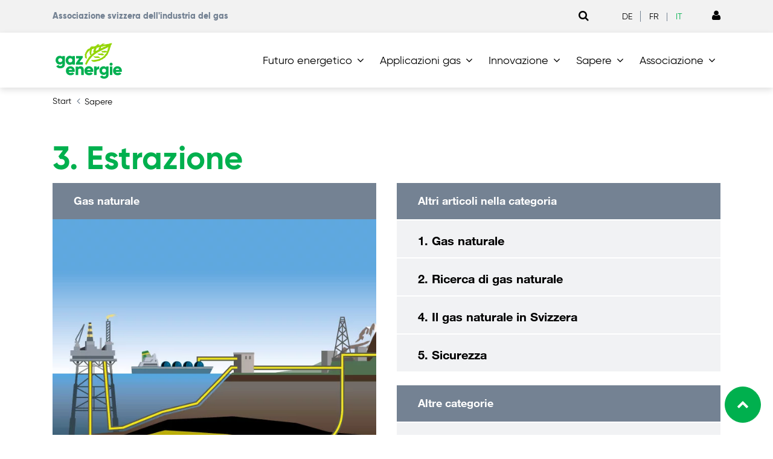

--- FILE ---
content_type: text/html; charset=utf-8
request_url: https://gazenergie.ch/it/sapere/dettaglio/knowledge-topic/3-estrazione/
body_size: 44012
content:
<!DOCTYPE html>
<html lang="it">
<head>

<meta charset="utf-8">
<!-- 
	=========================================================
	Produced by: CS2 AG | Switzerland
	Contact: www.cs2.ch | Tel. +41 61 333 22 22 | info@cs2.ch
	=========================================================

	This website is powered by TYPO3 - inspiring people to share!
	TYPO3 is a free open source Content Management Framework initially created by Kasper Skaarhoj and licensed under GNU/GPL.
	TYPO3 is copyright 1998-2026 of Kasper Skaarhoj. Extensions are copyright of their respective owners.
	Information and contribution at https://typo3.org/
-->



<title>Sapere gazenergie: Dettaglio</title>
<meta name="generator" content="TYPO3 CMS">
<meta name="keywords" content="Approvvigionamento di gas neutrale dal punto di vista climatico in Svizzera nel 2050">
<meta name="author" content="Gazenergie - Verband der Schweiz. Gasindustrie">
<meta name="viewport" content="width=device-width,initial-scale=1,minimum-scale=1, maximum-scale=1, user-scalable=no">
<meta name="robots" content="index, follow">
<meta name="description" content="Una volta individuata la presenza di un giacimento sfruttabile economicamente vengono costruiti gli impianti di estrazione.">
<meta property="og:title" content="Sapere gazenergie: Dettaglio">
<meta property="og:description" content="Gas naturale, Biogas/gas rinnovabili, Power-to-Gas, Cella a combustibile, Futuro energetico, Approvigionamento di gas">
<meta name="twitter:card" content="summary">
<meta name="revisit-after" content="10 days">
<meta name="handheldfriendly" content="True">
<meta name="mobileoptimized" content="320">
<meta name="allow" content="fullscreen=*">


<link rel="stylesheet" href="https://gazenergie.ch/typo3temp/assets/css/e35ce854c71acc9df33027b00b5fa26f.css?1764848766" media="all">
<link rel="stylesheet" href="https://gazenergie.ch/_assets/f038457a108ded7ca0b077b63bfae195/Css/Main.min.css?1753174465" media="all">
<link rel="stylesheet" href="https://gazenergie.ch/_assets/103a435f754bfdff1e6cf4fc358d43e1/dist/styles/main.css?1762327413" media="all">
<link rel="stylesheet" href="https://gazenergie.ch/_assets/103a435f754bfdff1e6cf4fc358d43e1/dist/styles/ie.css?1705912476" media="all">
<link rel="stylesheet" href="https://gazenergie.ch/_assets/103a435f754bfdff1e6cf4fc358d43e1/dist/styles/ie10.css?1705912476" media="all">
<link rel="stylesheet" href="https://gazenergie.ch/typo3temp/assets/css/site_61d94d19c6065da4367c43f8e6a267ed.css?1767802508" media="all">




<script src="https://gazenergie.ch/_assets/103a435f754bfdff1e6cf4fc358d43e1/dist/scripts/bower_components/jquery/dist/jquery.min.js?1705912476"></script>

<script>
/*<![CDATA[*/
/*TS_inlineJS*/
var gdpralert = 'GDPR is mandatory';
var gdpr_howto_unset_cookies = "";
var gdpr_about_cookies = "/it/protezione-dei-dati/";

/*]]>*/
</script>


<link rel="apple-touch-icon-precomposed" href="/_assets/cb8d2156fdf1434daf1f943e4cc07488/Icons/apple-touch-icon-150.png"><meta name="msapplication-TileImage" content="/_assets/cb8d2156fdf1434daf1f943e4cc07488/Icons/msapp-touch-icon.png"/><link rel="shortcut icon" href="/_assets/cb8d2156fdf1434daf1f943e4cc07488/Icons/apple-touch-icon-150.png">		<meta name="apple-mobile-web-app-title" content="Gazenergie">
		<meta name="application-name" content="Gazenergie">
		<meta name="theme-color" content="#ffffff">
		<style>
			.lcp {pointer-events: none;}
			.lcp:after {content:"";position:fixed;width:100vw;height:100vh;z-index:100000;background: #fff;top:0;left:0;}
			.lcp.loaded:after{z-index:-1;}
			.load-hide {opacity: 0}
		</style>		<!-- Mobile IE allows us to activate ClearType technology for smoothing fonts for easy reading -->
		<meta http-equiv="cleartype" content="on"><meta content="https://gazenergie.ch/" property="article:publisher"/><meta content="https://gazenergie.ch/" property="article:author"/><meta content="article" property="og:type"/><script>var localbase = "/_assets/cb8d2156fdf1434daf1f943e4cc07488/";var solrbase = "/_assets/e799cca3073eabb617dfebf5f7cabc53/";var gdprbase = "/_assets/c27629c6f6747691cc5f5e4239ee2278/";var easyflexbase = "/_assets/f0579a0c643fd4b8f6df4f72fb50cc40/";var locationsbase = "/_assets/31192e31e44afe4e6c0c98b6856835e0/";</script><script type="text/javascript">var fileUploadButtonLabel = "Carica file";var removeConfirmation = "Sei sicuro di voler rimuovere questo file?";var filesType = "Only Images are allowed to be uploaded.";var filesLimit = "Solo {{fi-limit}} i file possono essere caricati.";var filesSize = "{{fi-name}} is too large! Please upload file up to {{fi-maxSize}} MB.";var filesSizeAll = "Files you've choosed are too large! Please upload files up to {{fi-maxSize}} MB.";var albumLabel = "Bild %1 von %2";</script>
<link rel="canonical" href="https://gazenergie.ch/it/sapere/dettaglio/knowledge-topic/3-estrazione/"/>

<link rel="alternate" hreflang="de" href="https://gazenergie.ch/de/wissen/detail/knowledge-topic/3-foerderung/"/>
<link rel="alternate" hreflang="fr" href="https://gazenergie.ch/fr/savoir/detail/knowledge-topic/3-exploitation/"/>
<link rel="alternate" hreflang="it" href="https://gazenergie.ch/it/sapere/dettaglio/knowledge-topic/3-estrazione/"/>
<link rel="alternate" hreflang="x-default" href="https://gazenergie.ch/de/wissen/detail/knowledge-topic/3-foerderung/"/>
<!-- This site is optimized with the Yoast SEO for TYPO3 plugin - https://yoast.com/typo3-extensions-seo/ -->
<script type="application/ld+json">[{"@context":"https:\/\/www.schema.org","@type":"BreadcrumbList","itemListElement":[{"@type":"ListItem","position":1,"item":{"@id":"https:\/\/gazenergie.ch\/it\/","name":"Gazenergie"}},{"@type":"ListItem","position":2,"item":{"@id":"https:\/\/gazenergie.ch\/it\/sapere\/","name":"Sapere"}},{"@type":"ListItem","position":3,"item":{"@id":"https:\/\/gazenergie.ch\/it\/sapere\/dettaglio\/","name":"Dettaglio"}}]}]</script>
<!-- Google Tag Manager -->

<script>(function(w,d,s,l,i){w[l]=w[l]||[];w[l].push({'gtm.start':
new Date().getTime(),event:'gtm.js'});var f=d.getElementsByTagName(s)[0],
j=d.createElement(s),dl=l!='dataLayer'?'&l='+l:'';j.async=true;j.src=
'https://www.googletagmanager.com/gtm.js?id='+i+dl;f.parentNode.insertBefore(j,f);
})(window,document,'script','dataLayer','GTM-TJXT5KN');</script>
<!-- End Google Tag Manager -->
</head>
<body class="rebranded page-uid-789">
<!-- Google Tag Manager (noscript) -->

<noscript><iframe src="https://www.googletagmanager.com/ns.html?id=GTM-TJXT5KN"
height="0" width="0" style="display:none;visibility:hidden"></iframe></noscript>
<!-- End Google Tag Manager (noscript) -->
	
	
	<div class="lcp"><img alt="" width="3440" height="3440" style="z-index: -2; pointer-events: none; position: absolute; top: 0; left: 0; width: 99vw; height: 99vh;"  src="[data-uri]"></div>
	
		<div class="page-overlay fade">
			<div class="sk-wandering-cubes sk-cubes">
				<div class="sk-cube sk-cube1"></div>
				<div class="sk-cube sk-cube2"></div>
			</div>
		</div>
	

	
		
		
			
			<script type="text/javascript">
				if (!cs2) {
					var cs2 = jQuery.noConflict();
				}
				cs2(document).ready(function () {
					cs2('.img-holder', '#maincontainer').unwrap('.csc-default');
					cs2('.img-holder', '#maincontainer').each(function (index) {
						if (index == 0) {
							cs2(cs2(this).prevAll().toArray().reverse()).wrapAll('<section class="paralax">');
							cs2(this).nextUntil('.img-holder').wrapAll('<section class="paralax">');
						} else if (index == (cs2('.img-holder', '#maincontainer').length - 1)) {
							cs2(this).nextAll().wrapAll('<section class="paralax">');
						} else {
							cs2(this).nextUntil('.img-holder').wrapAll('<section class="paralax">');
						}
					});
					//var touch = Modernizr.touch;
					//if (parseInt(platform.os.version) > 7 && platform.os.family.match(/iOS/)) {
					//	touch = false;
					//}

					//cs2('.img-holder').imageScroll({
					//	container: cs2('body'),
					//	touch: touch
					//});
				});
			</script>
		
	
	

	

		<div class="collapse dropdown-menu flyout-menu h-100" id="mobileMainnavigation">
			<div class="d-flex flex-column h-100">

				<div class="mobile-header">
					<div class="d-flex justify-content-between">
						<div class="logo">
							
									<a href="/it/"><img width="120" height="68" src="https://gazenergie.ch/_assets/cb8d2156fdf1434daf1f943e4cc07488/Images/logo_gazenergie_DE_FR_IT.svg"   alt="Gazenergie" title="Gazenergie" ></a>
								
						</div>
						<div class="hidden-lg-up">
							<button class="hamburger hamburger--spin is-active" type="button" data-toggle="collapse" data-target="#mobileMainnavigation" aria-label="Toggle navigation" aria-expanded="false">
								<span class="hamburger-box">
									<span class="hamburger-inner"></span>
								</span>
							</button>
						</div>
					</div>
				</div>

				<div class="mobile-body h-100">
					<div class="mp-level mp-level-open active">
						<div class="d-flex justify-content-between flex-column h-75">
							<ul class="nav flex-column level-0 mb-auto">
								
									
										<li class="nav-item">
											
													<a href="/it/futuro-energetico/" role="button" class="nav-link has-sub trigger"><span class="link">Futuro energetico</span><span class="arrow"><i class="fa fa-angle-right" aria-hidden="true"></i></span></a>
													<div class="mp-level">
														<a class="mp-back" href="#"><i class="fa fa-angle-left fa-sm pr-2"></i>Futuro energetico</a>
														<ul class="nav flex-column level-1">
															<li class="nav-item overview">
																<a href="/it/futuro-energetico/" class="nav-link">Futuro energetico :</a>
															</li>
															
																
																	
																			<li class="nav-item has-dropdown">
																				<a href="/it/futuro-energetico/vision-et-axes-strategiques/" role="button" title="Vision et axes stratégiques" class="nav-link has-sub trigger"><span class="link">Vision et axes stratégiques</span><span class="arrow"><i class="fa fa-angle-right"></i></span></a>
																				<div class="mp-level">
																					<a class="mp-back" href="#"><i class="fa fa-angle-left fa-sm pr-2"></i>Vision et axes stratégiques</a>
																					<ul class="nav flex-column product-nav level-2">
																						<li class="nav-item overview">
																							<a href="/it/futuro-energetico/vision-et-axes-strategiques/" class="nav-link">Vision et axes stratégiques :</a>
																						</li>
																						
																							
																								<li class="nav-item">
																									<a href="/it/futuro-energetico/theses-2022/preambule-vision-mission/" title="Préambule - Vision - Mission" class="nav-link px-0">Préambule - Vision - Mission</a>
																								</li>
																							
																								<li class="nav-item">
																									<a href="/it/futuro-energetico/vision-et-axes-strategiques/roadmap/" title="Roadmap" class="nav-link px-0">Roadmap</a>
																								</li>
																							
																								<li class="nav-item">
																									<a href="/it/futuro-energetico/theses-2022/axes-strategiques/" title="Axes stratégiques" class="nav-link px-0">Axes stratégiques</a>
																								</li>
																							
																								<li class="nav-item">
																									<a href="/it/futuro-energetico/theses-2022/fonctions-de-lasig/" title="Fonctions de l’ASIG" class="nav-link px-0">Fonctions de l’ASIG</a>
																								</li>
																							
																						
																					</ul>
																				</div>
																			</li>
																		
																
																	
																			<li class="nav-item has-dropdown">
																				<a href="/it/futuro-energetico/gas-rinnovabili/" role="button" title="Gas rinnovabili" class="nav-link has-sub trigger"><span class="link">Gas rinnovabili</span><span class="arrow"><i class="fa fa-angle-right"></i></span></a>
																				<div class="mp-level">
																					<a class="mp-back" href="#"><i class="fa fa-angle-left fa-sm pr-2"></i>Gas rinnovabili</a>
																					<ul class="nav flex-column product-nav level-2">
																						<li class="nav-item overview">
																							<a href="/it/futuro-energetico/gas-rinnovabili/" class="nav-link">Gas rinnovabili :</a>
																						</li>
																						
																							
																								<li class="nav-item">
																									<a href="/it/futuro-energetico/gas-rinnovabili/produzione-e-importazione/" title="Produzione e importazione" class="nav-link px-0">Produzione e importazione</a>
																								</li>
																							
																								<li class="nav-item">
																									<a href="/it/futuro-energetico/gas-rinnovabili/come-funziona/" title="Come funziona" class="nav-link px-0">Come funziona</a>
																								</li>
																							
																								<li class="nav-item">
																									<a href="/it/futuro-energetico/gas-rinnovabili/programma-di-incentivazione-e-requisiti/" title="Programma di incentivazione e requisiti" class="nav-link px-0">Programma di incentivazione e requisiti</a>
																								</li>
																							
																								<li class="nav-item">
																									<a href="/it/futuro-energetico/gas-rinnovabili/pronovo/" title="Pronovo" class="nav-link px-0">Pronovo</a>
																								</li>
																							
																						
																					</ul>
																				</div>
																			</li>
																		
																
																	
																			<li class="nav-item has-dropdown">
																				<a href="/it/futuro-energetico/lhydrogene/" role="button" title="L’hydrogène" class="nav-link has-sub trigger"><span class="link">L’hydrogène</span><span class="arrow"><i class="fa fa-angle-right"></i></span></a>
																				<div class="mp-level">
																					<a class="mp-back" href="#"><i class="fa fa-angle-left fa-sm pr-2"></i>L’hydrogène</a>
																					<ul class="nav flex-column product-nav level-2">
																						<li class="nav-item overview">
																							<a href="/it/futuro-energetico/lhydrogene/" class="nav-link">L’hydrogène :</a>
																						</li>
																						
																							
																								<li class="nav-item">
																									<a href="https://gazenergie.ch/it/indice-di-idrogeno/" title="HySuix" class="nav-link px-0">HySuix</a>
																								</li>
																							
																						
																					</ul>
																				</div>
																			</li>
																		
																
																	
																			<li class="nav-item has-dropdown">
																				<a href="/it/futuro-energetico/couplage-des-secteurs/" role="button" title="Couplage des secteurs" class="nav-link has-sub trigger"><span class="link">Couplage des secteurs</span><span class="arrow"><i class="fa fa-angle-right"></i></span></a>
																				<div class="mp-level">
																					<a class="mp-back" href="#"><i class="fa fa-angle-left fa-sm pr-2"></i>Couplage des secteurs</a>
																					<ul class="nav flex-column product-nav level-2">
																						<li class="nav-item overview">
																							<a href="/it/futuro-energetico/couplage-des-secteurs/" class="nav-link">Couplage des secteurs :</a>
																						</li>
																						
																							
																								<li class="nav-item">
																									<a href="/it/futuro-energetico/couplage-des-secteurs/systemes-energetiques-interconnectes/" title="Systèmes énergétiques interconnectés" class="nav-link px-0">Systèmes énergétiques interconnectés</a>
																								</li>
																							
																								<li class="nav-item">
																									<a href="/it/futuro-energetico/couplage-des-secteurs/convergence-des-reseaux/" title="Convergence des réseaux" class="nav-link px-0">Convergence des réseaux</a>
																								</li>
																							
																								<li class="nav-item">
																									<a href="/it/futuro-energetico/couplage-des-secteurs/couplage-des-secteurs/" title="Couplage des secteurs" class="nav-link px-0">Couplage des secteurs</a>
																								</li>
																							
																								<li class="nav-item">
																									<a href="/it/futuro-energetico/couplage-des-secteurs/power-to-gas/" title="Power-to-Gas" class="nav-link px-0">Power-to-Gas</a>
																								</li>
																							
																								<li class="nav-item">
																									<a href="/it/futuro-energetico/couplage-des-secteurs/habiter-neutre-en-co2/" title="Habiter neutre en CO<sub>2</sub>" class="nav-link px-0">Habiter neutre en CO<sub>2</sub></a>
																								</li>
																							
																								<li class="nav-item">
																									<a href="/it/futuro-energetico/couplage-des-secteurs/batiment-autonome-en-energie/" title="Bâtiment autonome en énergie" class="nav-link px-0">Bâtiment autonome en énergie</a>
																								</li>
																							
																								<li class="nav-item">
																									<a href="/it/futuro-energetico/couplage-des-secteurs/courant-renouvelable/" title="Courant renouvelable" class="nav-link px-0">Courant renouvelable</a>
																								</li>
																							
																								<li class="nav-item">
																									<a href="/it/futuro-energetico/couplage-des-secteurs/centrale-energetique-virtuelle/" title="Centrale énergétique virtuelle" class="nav-link px-0">Centrale énergétique virtuelle</a>
																								</li>
																							
																								<li class="nav-item">
																									<a href="/it/futuro-energetico/couplage-des-secteurs/systeme-integrant/" title="Système intégrant" class="nav-link px-0">Système intégrant</a>
																								</li>
																							
																								<li class="nav-item">
																									<a href="/it/futuro-energetico/couplage-des-secteurs/efficacite-energetique/" title="Efficacité énergétique" class="nav-link px-0">Efficacité énergétique</a>
																								</li>
																							
																						
																					</ul>
																				</div>
																			</li>
																		
																
																	
																			<li class="nav-item">
																				<a href="https://gazenergie.ch/it/reteenergeticadelfuturo/" class="nav-link">Rete energetica del futuro</a>
																			</li>
																		
																
																	
																			<li class="nav-item has-dropdown">
																				<a href="/it/futuro-energetico/wkk/" role="button" title="Wärme-Kraft-Kopplung" class="nav-link has-sub trigger"><span class="link">Wärme-Kraft-Kopplung</span><span class="arrow"><i class="fa fa-angle-right"></i></span></a>
																				<div class="mp-level">
																					<a class="mp-back" href="#"><i class="fa fa-angle-left fa-sm pr-2"></i>Wärme-Kraft-Kopplung</a>
																					<ul class="nav flex-column product-nav level-2">
																						<li class="nav-item overview">
																							<a href="/it/futuro-energetico/wkk/" class="nav-link">Wärme-Kraft-Kopplung :</a>
																						</li>
																						
																							
																								<li class="nav-item">
																									<a href="/it/futuro-energetico/wkk/wkk-und-biogas/" title="WKK und Biogas" class="nav-link px-0">WKK und Biogas</a>
																								</li>
																							
																								<li class="nav-item">
																									<a href="/it/futuro-energetico/wkk/mini-bhkw/" title="Mini-BHKW" class="nav-link px-0">Mini-BHKW</a>
																								</li>
																							
																								<li class="nav-item">
																									<a href="/it/futuro-energetico/wkk/heizzentrale-mit-bhkw/" title="Heizzentrale mit BHKW" class="nav-link px-0">Heizzentrale mit BHKW</a>
																								</li>
																							
																								<li class="nav-item">
																									<a href="/it/futuro-energetico/wkk/bhkw/" title="BHKW" class="nav-link px-0">BHKW</a>
																								</li>
																							
																								<li class="nav-item">
																									<a href="/it/futuro-energetico/wkk/wirtschaftlichkeit-und-eigenstromnutzung/" title="Wirtschaftlichkeit und Eigenstromnutzung" class="nav-link px-0">Wirtschaftlichkeit und Eigenstromnutzung</a>
																								</li>
																							
																								<li class="nav-item">
																									<a href="/it/futuro-energetico/wkk/wkk-aus-ueberzeugung/" title="WKK aus Überzeugung" class="nav-link px-0">WKK aus Überzeugung</a>
																								</li>
																							
																								<li class="nav-item">
																									<a href="/it/futuro-energetico/wkk/wkk-mit-waermepumpe/" title="WKK mit Wärmepumpe" class="nav-link px-0">WKK mit Wärmepumpe</a>
																								</li>
																							
																								<li class="nav-item">
																									<a href="/it/futuro-energetico/wkk/bhkw-und-pv/" title="BHKW und PV" class="nav-link px-0">BHKW und PV</a>
																								</li>
																							
																								<li class="nav-item">
																									<a href="/it/futuro-energetico/wkk/qualitaet-zahlt-sich-aus/" title="Qualität zahlt sich aus" class="nav-link px-0">Qualität zahlt sich aus</a>
																								</li>
																							
																						
																					</ul>
																				</div>
																			</li>
																		
																
																	
																			<li class="nav-item">
																				<a href="/it/futuro-energetico/stoccaggio-dellenergia/" class="nav-link">Stoccaggio dell&#039;energia</a>
																			</li>
																		
																
															
														</ul>
													</div>
												
										</li>
									
										<li class="nav-item">
											
													<a href="/it/applicazioni-gas/" role="button" class="nav-link has-sub trigger"><span class="link">Applicazioni gas</span><span class="arrow"><i class="fa fa-angle-right" aria-hidden="true"></i></span></a>
													<div class="mp-level">
														<a class="mp-back" href="#"><i class="fa fa-angle-left fa-sm pr-2"></i>Applicazioni gas</a>
														<ul class="nav flex-column level-1">
															<li class="nav-item overview">
																<a href="/it/applicazioni-gas/" class="nav-link">Applicazioni gas :</a>
															</li>
															
																
																	
																			<li class="nav-item has-dropdown">
																				<a href="/it/applicazioni-gas/industria/" role="button" title="Industria" class="nav-link has-sub trigger"><span class="link">Industria</span><span class="arrow"><i class="fa fa-angle-right"></i></span></a>
																				<div class="mp-level">
																					<a class="mp-back" href="#"><i class="fa fa-angle-left fa-sm pr-2"></i>Industria</a>
																					<ul class="nav flex-column product-nav level-2">
																						<li class="nav-item overview">
																							<a href="/it/applicazioni-gas/industria/" class="nav-link">Industria :</a>
																						</li>
																						
																							
																								<li class="nav-item">
																									<a href="/it/applicazioni-gas/industria/haerterei-gerster-ag/" title="Härterei Gerster AG" class="nav-link px-0">Härterei Gerster AG</a>
																								</li>
																							
																								<li class="nav-item">
																									<a href="/it/applicazioni-gas/industria/panificio-florean/" title="Panificio Florean" class="nav-link px-0">Panificio Florean</a>
																								</li>
																							
																								<li class="nav-item">
																									<a href="/it/applicazioni-gas/industria/hochdorf-swiss-nature-ag/" title="Hochdorf Swiss Nature AG" class="nav-link px-0">Hochdorf Swiss Nature AG</a>
																								</li>
																							
																								<li class="nav-item">
																									<a href="/it/applicazioni-gas/industria/ramseier-suisse-ag/" title="Ramseier Suisse AG" class="nav-link px-0">Ramseier Suisse AG</a>
																								</li>
																							
																								<li class="nav-item">
																									<a href="/it/applicazioni-gas/industria/berg-kaeserei-gais/" title="Berg-Käserei Gais" class="nav-link px-0">Berg-Käserei Gais</a>
																								</li>
																							
																								<li class="nav-item">
																									<a href="/it/applicazioni-gas/industria/agz-ziegeleien-ag/" title="AGZ Ziegeleien AG" class="nav-link px-0">AGZ Ziegeleien AG</a>
																								</li>
																							
																						
																					</ul>
																				</div>
																			</li>
																		
																
																	
																			<li class="nav-item has-dropdown">
																				<a href="/it/applicazioni-gas/calore/" role="button" title="Calore" class="nav-link has-sub trigger"><span class="link">Calore</span><span class="arrow"><i class="fa fa-angle-right"></i></span></a>
																				<div class="mp-level">
																					<a class="mp-back" href="#"><i class="fa fa-angle-left fa-sm pr-2"></i>Calore</a>
																					<ul class="nav flex-column product-nav level-2">
																						<li class="nav-item overview">
																							<a href="/it/applicazioni-gas/calore/" class="nav-link">Calore :</a>
																						</li>
																						
																							
																								<li class="nav-item">
																									<a href="/it/applicazioni-gas/calore/riscaldamento-a-gas-naturale-e-solare/" title="Riscaldamento a gas naturale e solare" class="nav-link px-0">Riscaldamento a gas naturale e solare</a>
																								</li>
																							
																								<li class="nav-item">
																									<a href="/it/applicazioni-gas/calore/riscaldamento-elettrogeno/" title="Riscaldamento elettrogeno" class="nav-link px-0">Riscaldamento elettrogeno</a>
																								</li>
																							
																								<li class="nav-item">
																									<a href="/it/gasanwendungen/waerme/referenzobjekte/" title="Referenzobjekte" class="nav-link px-0">Referenzobjekte</a>
																								</li>
																							
																								<li class="nav-item">
																									<a href="/it/applicazioni-gas/calore/fornitori-di-apparecchi/" title="Fornitori di apparecchi" class="nav-link px-0">Fornitori di apparecchi</a>
																								</li>
																							
																						
																					</ul>
																				</div>
																			</li>
																		
																
																	
																			<li class="nav-item has-dropdown">
																				<a href="/it/applicazioni-gas/elettricita/" role="button" title="Elettricità" class="nav-link has-sub trigger"><span class="link">Elettricità</span><span class="arrow"><i class="fa fa-angle-right"></i></span></a>
																				<div class="mp-level">
																					<a class="mp-back" href="#"><i class="fa fa-angle-left fa-sm pr-2"></i>Elettricità</a>
																					<ul class="nav flex-column product-nav level-2">
																						<li class="nav-item overview">
																							<a href="/it/applicazioni-gas/elettricita/" class="nav-link">Elettricità :</a>
																						</li>
																						
																							
																								<li class="nav-item">
																									<a href="/it/applicazioni-gas/elettricita/oggetti-di-riferimento/" title="Oggetti di riferimento" class="nav-link px-0">Oggetti di riferimento</a>
																								</li>
																							
																						
																					</ul>
																				</div>
																			</li>
																		
																
																	
																			<li class="nav-item">
																				<a href="/it/applicazioni-gas/mobilita/" class="nav-link">Mobilità</a>
																			</li>
																		
																
															
														</ul>
													</div>
												
										</li>
									
										<li class="nav-item">
											
													<a href="/it/innovazione/" role="button" class="nav-link has-sub trigger"><span class="link">Innovazione</span><span class="arrow"><i class="fa fa-angle-right" aria-hidden="true"></i></span></a>
													<div class="mp-level">
														<a class="mp-back" href="#"><i class="fa fa-angle-left fa-sm pr-2"></i>Innovazione</a>
														<ul class="nav flex-column level-1">
															<li class="nav-item overview">
																<a href="/it/innovazione/" class="nav-link">Innovazione :</a>
															</li>
															
																
																	
																			<li class="nav-item">
																				<a href="/it/innovazione/ricerca-sviluppo/" class="nav-link">Ricerca &amp; sviluppo</a>
																			</li>
																		
																
																	
																			<li class="nav-item has-dropdown">
																				<a href="/it/innovazione/innovative-energieprojekte/" role="button" title="Innovative Energieprojekte" class="nav-link has-sub trigger"><span class="link">Innovative Energieprojekte</span><span class="arrow"><i class="fa fa-angle-right"></i></span></a>
																				<div class="mp-level">
																					<a class="mp-back" href="#"><i class="fa fa-angle-left fa-sm pr-2"></i>Innovative Energieprojekte</a>
																					<ul class="nav flex-column product-nav level-2">
																						<li class="nav-item overview">
																							<a href="/it/innovazione/innovative-energieprojekte/" class="nav-link">Innovative Energieprojekte :</a>
																						</li>
																						
																							
																								<li class="nav-item">
																									<a href="/it/innovazione/innovative-energieprojekte/klimaneutrale-gasversorgung/" title="Klimaneutrale Gasversorgung" class="nav-link px-0">Klimaneutrale Gasversorgung</a>
																								</li>
																							
																								<li class="nav-item">
																									<a href="/it/futuro-energetico/innovative-energieprojekte/innovation-lab/" title="Innovation Lab" class="nav-link px-0">Innovation Lab</a>
																								</li>
																							
																								<li class="nav-item">
																									<a href="/it/innovazione/innovative-energieprojekte/energyscope/" title="EnergyScope" class="nav-link px-0">EnergyScope</a>
																								</li>
																							
																								<li class="nav-item">
																									<a href="/it/innovazione/innovative-energieprojekte/energie-aus-seepflanzen/" title="Energie aus Seepflanzen" class="nav-link px-0">Energie aus Seepflanzen</a>
																								</li>
																							
																								<li class="nav-item">
																									<a href="/it/innovazione/innovative-energieprojekte/optimierung-energiekonzept/" title="Optimierung Energiekonzept" class="nav-link px-0">Optimierung Energiekonzept</a>
																								</li>
																							
																								<li class="nav-item">
																									<a href="/it/innovation/innovative-energieprojekte/wirkungsgrad-von-ptg/" title="Wirkungsgrad von PtG" class="nav-link px-0">Wirkungsgrad von PtG</a>
																								</li>
																							
																								<li class="nav-item">
																									<a href="/it/innovazione/innovative-energieprojekte/gas-als-teil-der-loesung/" title="Gas als Teil der Lösung" class="nav-link px-0">Gas als Teil der Lösung</a>
																								</li>
																							
																								<li class="nav-item">
																									<a href="/it/innovazione/innovative-energieprojekte/vergaerungsanlagen/" title="Vergärungsanlagen" class="nav-link px-0">Vergärungsanlagen</a>
																								</li>
																							
																								<li class="nav-item">
																									<a href="/it/innovation/innovative-energieprojekte/hello-lgb/" title="Hello LGB" class="nav-link px-0">Hello LGB</a>
																								</li>
																							
																								<li class="nav-item">
																									<a href="/it/innovazione/innovative-energieprojekte/waerme-kraft-kopplungsanlagen/" title="Wärme-Kraft-Kopplungsanlagen" class="nav-link px-0">Wärme-Kraft-Kopplungsanlagen</a>
																								</li>
																							
																								<li class="nav-item">
																									<a href="/it/innovazione/innovative-energieprojekte/energienetze/" title="Energienetze" class="nav-link px-0">Energienetze</a>
																								</li>
																							
																								<li class="nav-item">
																									<a href="/it/innovazione/innovative-energieprojekte/mehr-biogas-dank-power-to-gas/" title="Mehr Biogas dank Power-to-Gas" class="nav-link px-0">Mehr Biogas dank Power-to-Gas</a>
																								</li>
																							
																								<li class="nav-item">
																									<a href="/it/innovazione/innovative-energieprojekte/upgrade-fuer-biogas/" title="Upgrade für Biogas" class="nav-link px-0">Upgrade für Biogas</a>
																								</li>
																							
																								<li class="nav-item">
																									<a href="/it/innovazione/innovative-energieprojekte/fahren-mit-synthetischem-methan/" title="Fahren mit synthetischem Methan" class="nav-link px-0">Fahren mit synthetischem Methan</a>
																								</li>
																							
																						
																					</ul>
																				</div>
																			</li>
																		
																
																	
																			<li class="nav-item">
																				<a href="/it/innovazione/ricerca-sviluppo/segreteria-foga/" class="nav-link">Segreteria FOGA</a>
																			</li>
																		
																
																	
																			<li class="nav-item">
																				<a href="/it/innovazione/ricerca-sviluppo/nuove-tecnologie/" class="nav-link">Nuove tecnologie</a>
																			</li>
																		
																
																	
																			<li class="nav-item">
																				<a href="/it/innovazione/ricerca-sviluppo/nuove-tecnologie/foga-strategie-2020-bis-2025/" class="nav-link">Stratégie FOGA 2026 bis 2030</a>
																			</li>
																		
																
																	
																			<li class="nav-item">
																				<a href="/it/innovazione/des-technologies-davenir/" class="nav-link">Des technologies d&#039;avenir</a>
																			</li>
																		
																
																	
																			<li class="nav-item">
																				<a href="/it/innovazione/proggetti-2024/" class="nav-link">Proggetti 2024</a>
																			</li>
																		
																
																	
																			<li class="nav-item">
																				<a href="/it/innovazione/proggetti-2023/" class="nav-link">Proggetti 2023</a>
																			</li>
																		
																
																	
																			<li class="nav-item">
																				<a href="/it/innovazione/ricerca-sviluppo/proggetti-2022/" class="nav-link">Proggetti 2022</a>
																			</li>
																		
																
																	
																			<li class="nav-item">
																				<a href="/it/innovazione/ricerca-sviluppo/proggetti-2021/" class="nav-link">Proggetti 2021</a>
																			</li>
																		
																
																	
																			<li class="nav-item has-dropdown">
																				<a href="/it/innovazione/ricerca-sviluppo/proggetti-2020/" role="button" title="Proggetti 2020" class="nav-link has-sub trigger"><span class="link">Proggetti 2020</span><span class="arrow"><i class="fa fa-angle-right"></i></span></a>
																				<div class="mp-level">
																					<a class="mp-back" href="#"><i class="fa fa-angle-left fa-sm pr-2"></i>Proggetti 2020</a>
																					<ul class="nav flex-column product-nav level-2">
																						<li class="nav-item overview">
																							<a href="/it/innovazione/ricerca-sviluppo/proggetti-2020/" class="nav-link">Proggetti 2020 :</a>
																						</li>
																						
																							
																								<li class="nav-item">
																									<a href="/it/innovazione/ricerca-sviluppo/proggetti-2020/2021/du-gaz-renouvelable-dislande/" title="Du gaz renouvelable d’Islande" class="nav-link px-0">Du gaz renouvelable d’Islande</a>
																								</li>
																							
																								<li class="nav-item">
																									<a href="/it/innovazione/ricerca-sviluppo/proggetti-2020/2021/lhydrogene-nouvelle-priorite-de-lindustrie-gaziere/" title="L’hydrogène, nouvelle priorité de l’industrie gazière" class="nav-link px-0">L’hydrogène, nouvelle priorité de l’industrie gazière</a>
																								</li>
																							
																						
																					</ul>
																				</div>
																			</li>
																		
																
																	
																			<li class="nav-item">
																				<a href="/it/innovazione/ricerca-sviluppo/proggetti-2019/" class="nav-link">Proggetti 2019</a>
																			</li>
																		
																
																	
																			<li class="nav-item">
																				<a href="/it/innovazione/forschungstag-2023/" class="nav-link">Forschungstag 2023</a>
																			</li>
																		
																
																	
																			<li class="nav-item">
																				<a href="/it/innovazione/ricerca-sviluppo/forschungstag-2021/" class="nav-link">Forschungstag 2021</a>
																			</li>
																		
																
															
														</ul>
													</div>
												
										</li>
									
										<li class="nav-item">
											
													<a href="/it/sapere/" role="button" class="nav-link has-sub trigger"><span class="link">Sapere</span><span class="arrow"><i class="fa fa-angle-right" aria-hidden="true"></i></span></a>
													<div class="mp-level">
														<a class="mp-back" href="#"><i class="fa fa-angle-left fa-sm pr-2"></i>Sapere</a>
														<ul class="nav flex-column level-1">
															<li class="nav-item overview">
																<a href="/it/sapere/" class="nav-link">Sapere :</a>
															</li>
															
																
																	
																			<li class="nav-item">
																				<a href="/it/sapere/situation-actuelle-it/" class="nav-link">Situation actuelle</a>
																			</li>
																		
																
																	
																			<li class="nav-item">
																				<a href="https://gazenergie.ch/it/sapere/dettaglio/knowledge-topic/1-gas-naturale/" class="nav-link">Gas naturale</a>
																			</li>
																		
																
																	
																			<li class="nav-item">
																				<a href="https://gazenergie.ch/it/sapere/dettaglio/knowledge-topic/1-biogas/" class="nav-link">Biogas / gas rinnovabili</a>
																			</li>
																		
																
																	
																			<li class="nav-item">
																				<a href="https://gazenergie.ch/it/sapere/dettaglio/knowledge-topic/1-tecnologia-promettente/" class="nav-link">Power-to-Gas</a>
																			</li>
																		
																
																	
																			<li class="nav-item">
																				<a href="https://gazenergie.ch/it/sapere/dettaglio/knowledge-topic/1-reazione-elettrochimica/" class="nav-link">Cella a combustibile</a>
																			</li>
																		
																
																	
																			<li class="nav-item">
																				<a href="https://gazenergie.ch/it/sapere/dettaglio/knowledge-topic/1-energia-integrata/" class="nav-link">Futuro energetico</a>
																			</li>
																		
																
																	
																			<li class="nav-item">
																				<a href="https://gazenergie.ch/it/sapere/dettaglio/knowledge-topic/1-utilizzo/" class="nav-link">Approvvigionamento di gas</a>
																			</li>
																		
																
															
														</ul>
													</div>
												
										</li>
									
										<li class="nav-item">
											
													<a href="/it/associazione/" role="button" class="nav-link has-sub trigger"><span class="link">Associazione</span><span class="arrow"><i class="fa fa-angle-right" aria-hidden="true"></i></span></a>
													<div class="mp-level">
														<a class="mp-back" href="#"><i class="fa fa-angle-left fa-sm pr-2"></i>Associazione</a>
														<ul class="nav flex-column level-1">
															<li class="nav-item overview">
																<a href="/it/associazione/" class="nav-link">Associazione :</a>
															</li>
															
																
																	
																			<li class="nav-item has-dropdown">
																				<a href="/it/associazione/chi-siamo/" role="button" title="Chi siamo" class="nav-link has-sub trigger"><span class="link">Chi siamo</span><span class="arrow"><i class="fa fa-angle-right"></i></span></a>
																				<div class="mp-level">
																					<a class="mp-back" href="#"><i class="fa fa-angle-left fa-sm pr-2"></i>Chi siamo</a>
																					<ul class="nav flex-column product-nav level-2">
																						<li class="nav-item overview">
																							<a href="/it/associazione/chi-siamo/" class="nav-link">Chi siamo :</a>
																						</li>
																						
																							
																								<li class="nav-item">
																									<a href="/it/associazione/chi-siamo/asig/" title="ASIG" class="nav-link px-0">ASIG</a>
																								</li>
																							
																								<li class="nav-item">
																									<a href="/it/associazione/chi-siamo/organi/" title="Organi" class="nav-link px-0">Organi</a>
																								</li>
																							
																								<li class="nav-item">
																									<a href="/it/associazione/chi-siamo/team/" title="Team" class="nav-link px-0">Team</a>
																								</li>
																							
																								<li class="nav-item">
																									<a href="/it/associazione/chi-siamo/fornitori-locali/" title="Fornitori locali" class="nav-link px-0">Fornitori locali</a>
																								</li>
																							
																								<li class="nav-item">
																									<a href="/it/associazione/chi-siamo/rapporto-annuale/" title="Rapporto annuale" class="nav-link px-0">Rapporto annuale</a>
																								</li>
																							
																						
																					</ul>
																				</div>
																			</li>
																		
																
																	
																			<li class="nav-item has-dropdown">
																				<a href="/it/associazione/storia/" role="button" title="Storia" class="nav-link has-sub trigger"><span class="link">Storia</span><span class="arrow"><i class="fa fa-angle-right"></i></span></a>
																				<div class="mp-level">
																					<a class="mp-back" href="#"><i class="fa fa-angle-left fa-sm pr-2"></i>Storia</a>
																					<ul class="nav flex-column product-nav level-2">
																						<li class="nav-item overview">
																							<a href="/it/associazione/storia/" class="nav-link">Storia :</a>
																						</li>
																						
																							
																								<li class="nav-item">
																									<a href="/it/associazione/storia/anniversario/" title="Anniversario" class="nav-link px-0">Anniversario</a>
																								</li>
																							
																								<li class="nav-item">
																									<a href="/it/associazione/storia/interview-zur-gasgeschichte/" title="Interview zur Gasgeschichte" class="nav-link px-0">Interview zur Gasgeschichte</a>
																								</li>
																							
																						
																					</ul>
																				</div>
																			</li>
																		
																
																	
																			<li class="nav-item has-dropdown">
																				<a href="/it/associazione/servizio-stampa/" role="button" title="Servizio stampa" class="nav-link has-sub trigger"><span class="link">Servizio stampa</span><span class="arrow"><i class="fa fa-angle-right"></i></span></a>
																				<div class="mp-level">
																					<a class="mp-back" href="#"><i class="fa fa-angle-left fa-sm pr-2"></i>Servizio stampa</a>
																					<ul class="nav flex-column product-nav level-2">
																						<li class="nav-item overview">
																							<a href="/it/associazione/servizio-stampa/" class="nav-link">Servizio stampa :</a>
																						</li>
																						
																							
																								<li class="nav-item">
																									<a href="/it/associazione/servizio-stampa/servizio-stampa/" title="Servizio stampa" class="nav-link px-0">Servizio stampa</a>
																								</li>
																							
																								<li class="nav-item">
																									<a href="/it/associazione/servizio-stampa/comunicati-stampa/" title="Comunicati stampa" class="nav-link px-0">Comunicati stampa</a>
																								</li>
																							
																								<li class="nav-item">
																									<a href="/it/associazione/news/" title="News" class="nav-link px-0">News</a>
																								</li>
																							
																								<li class="nav-item">
																									<a href="/it/associazione/newsletter/" title="Newsletter" class="nav-link px-0">Newsletter</a>
																								</li>
																							
																								<li class="nav-item">
																									<a href="/it/associazione/servizio-stampa/h2-barometer/" title="Barometer erneuerbare Gase" class="nav-link px-0">Barometer erneuerbare Gase</a>
																								</li>
																							
																						
																					</ul>
																				</div>
																			</li>
																		
																
																	
																			<li class="nav-item has-dropdown">
																				<a href="/it/associazione/infoteca/" role="button" title="Infoteca" class="nav-link has-sub trigger"><span class="link">Infoteca</span><span class="arrow"><i class="fa fa-angle-right"></i></span></a>
																				<div class="mp-level">
																					<a class="mp-back" href="#"><i class="fa fa-angle-left fa-sm pr-2"></i>Infoteca</a>
																					<ul class="nav flex-column product-nav level-2">
																						<li class="nav-item overview">
																							<a href="/it/associazione/infoteca/" class="nav-link">Infoteca :</a>
																						</li>
																						
																							
																								<li class="nav-item">
																									<a href="/it/associazione/infoteca/periodici/" title="Periodici" class="nav-link px-0">Periodici</a>
																								</li>
																							
																								<li class="nav-item">
																									<a href="/it/associazione/infoteca/statistica-annuale/" title="Statistica annuale" class="nav-link px-0">Statistica annuale</a>
																								</li>
																							
																								<li class="nav-item">
																									<a href="/it/associazione/infoteca/pubblicazioni-download/" title="Pubblicazioni/Download" class="nav-link px-0">Pubblicazioni/Download</a>
																								</li>
																							
																								<li class="nav-item">
																									<a href="/it/associazione/infoteca/portale-video/" title="Portale video" class="nav-link px-0">Portale video</a>
																								</li>
																							
																								<li class="nav-item">
																									<a href="/it/associazione/infoteca/domande-e-risposte/" title="Domande e risposte" class="nav-link px-0">Domande e risposte</a>
																								</li>
																							
																								<li class="nav-item">
																									<a href="/it/associazione/infoteca/archivio-fotografico/" title="Archivio fotografico" class="nav-link px-0">Archivio fotografico</a>
																								</li>
																							
																						
																					</ul>
																				</div>
																			</li>
																		
																
																	
																			<li class="nav-item has-dropdown">
																				<a href="/it/associazione/attivita/" role="button" title="Attività" class="nav-link has-sub trigger"><span class="link">Attività</span><span class="arrow"><i class="fa fa-angle-right"></i></span></a>
																				<div class="mp-level">
																					<a class="mp-back" href="#"><i class="fa fa-angle-left fa-sm pr-2"></i>Attività</a>
																					<ul class="nav flex-column product-nav level-2">
																						<li class="nav-item overview">
																							<a href="/it/associazione/attivita/" class="nav-link">Attività :</a>
																						</li>
																						
																							
																								<li class="nav-item">
																									<a href="/it/associazione/attivita/swiss-volunteers/" title="Swiss Volunteers" class="nav-link px-0">Swiss Volunteers</a>
																								</li>
																							
																								<li class="nav-item">
																									<a href="/it/associazione/attivita/progetti-legati-al-biogas/" title="Progetti legati al biogas" class="nav-link px-0">Progetti legati al biogas</a>
																								</li>
																							
																						
																					</ul>
																				</div>
																			</li>
																		
																
															
														</ul>
													</div>
												
										</li>
									
								
							</ul>
						</div>
					</div>
				</div>


				<div class="mobile-footer">
					<div class="metanavigation d-flex flex-column">
						<div class="lettering text-center">Associazione svizzera dell&#039;industria del gas</div>
						<div class="mb-20">
							<ul class="nav d-flex">
								<li class="nav-item nav-search">
									<a class="nav-link" data-toggle="dropdown" role="button" aria-haspopup="true" aria-expanded="false" href="#">
										<i class="fa fa-search"></i>
									</a>
									<div class="dropdown-menu search-box">
										<div class="dropdown-close login-box-close text-center">
											SCHLIESSEN
										</div>
										<div class="dropdown-content">
											<div class="mobile-search">
												<html xmlns="http://www.w3.org/1999/xhtml" lang="en"
	  xmlns:f="http://typo3.org/ns/TYPO3/Fluid/ViewHelpers"
	  xmlns:s="http://typo3.org/ns/ApacheSolrForTypo3/Solr/ViewHelpers/">
<div class="tx-solr">
	<div class="tx-solr-searchbox">
		

    <div class="tx-solr-search-form">
        <form method="get" id="tx-solr-search-form-pi-results" action="/it/ricerca/" data-suggest="/it/ricerca/?type=7384" data-suggest-header="Top Results" accept-charset="utf-8">
            

            

                <input aria-label="Suchfeld" type="text" class="tx-solr-q js-solr-q tx-solr-suggest tx-solr-suggest-focus" name="tx_solr[q]" value="" placeholder="Ricerca di ..." />
                <button aria-label="Suche starten" class="solr-button top dummy-btn submit-search"><i class="fa fa-search"></i></button>
        </form>
    </div>

	</div>
</div>

											</div>
										</div>
									</div>
								</li>
								<li class="nav-item nav-lang" id="mobile-language-selector">
									
									
											<div class="mobile-lang-selector"><span class="first" ><a href="/de/wissen/detail/knowledge-topic/3-foerderung/">DE</a></span><span class="last" ><a href="/fr/savoir/detail/knowledge-topic/3-exploitation/">FR</a></span><span class="active" >IT</span></div>
										
								</li>
								<li class="nav-item nav-login position-relative">
									
											
												
													
														<a aria-label="Link to Login page" class="nav-link " title="Login" href="/it/login/">
															<i class="fa fa-user" aria-hidden="true"></i>
														</a>
													
												
											
										
								</li>
								
							</ul>
						</div>
					</div>
				</div>
			</div>
		</div>


	
	<div class="row-offcanvas row-offcanvas-left">

		<div class="main-navigation">
			

		<nav id="MainNav" class="navbar bg-faded navbar-fixed-top navbar-white main-nav">

			

			<div class="metanavigation hidden-md-down">
				<div class="container">
					<div class="d-flex justify-content-between">
						<div class="d-flex align-items-center meta-title">
							
									Associazione svizzera dell&#039;industria del gas
								
						</div>
						<div class="">
							<ul class="nav navbar-nav d-flex align-items-center h-100">
										<li class="nav-item hidden-sm-down nav-search">
											<div class="search inactive">
												<html xmlns="http://www.w3.org/1999/xhtml" lang="en"
	  xmlns:f="http://typo3.org/ns/TYPO3/Fluid/ViewHelpers"
	  xmlns:s="http://typo3.org/ns/ApacheSolrForTypo3/Solr/ViewHelpers/">
<div class="tx-solr">
	<div class="tx-solr-searchbox">
		

    <div class="tx-solr-search-form">
        <form method="get" id="tx-solr-search-form-pi-results" action="/it/ricerca/" data-suggest="/it/ricerca/?type=7384" data-suggest-header="Top Results" accept-charset="utf-8">
            

            

                <input aria-label="Suchfeld" type="text" class="tx-solr-q js-solr-q tx-solr-suggest tx-solr-suggest-focus" name="tx_solr[q]" value="" placeholder="Ricerca di ..." />
                <button aria-label="Suche starten" class="solr-button top dummy-btn submit-search"><i class="fa fa-search"></i></button>
        </form>
    </div>

	</div>
</div>

												<span><i class="fa fa-search"></i></span>
											</div>
										</li>
								<li class="nav-item nav-lang" id="top-language-selector">
									
									
											<div class="top-lang-selector"><span class="first" ><a href="/de/wissen/detail/knowledge-topic/3-foerderung/">DE</a></span><span class="last" ><a href="/fr/savoir/detail/knowledge-topic/3-exploitation/">FR</a></span><span class="active" >IT</span></div>
										
								</li>
								
										<li class="dropdown nav-item nav-login">
											
													
														
															
															
																<a aria-label="Link to Login page" class="nav-link loginlink" title="Login" href="/it/login/">
																	<i class="fa fa-user" aria-hidden="true"></i>
																</a>
															
														
													
												
										</li>

									<div class="hidden-xs-up"></div>
									
									

								

								

							</ul>
							<div style="display:none;">
								
								
								
								
								<span>
									
									
								</span>
							</div>
						</div>
					</div>
				</div>
			</div>
			<div class="main-nav-container">
				<div class="container nav-wrap">
					<div class="d-flex justify-content-between">
						<div class="logo">
							
									<a href="/it/"><img width="120" height="68" src="https://gazenergie.ch/_assets/cb8d2156fdf1434daf1f943e4cc07488/Images/logo_gazenergie_DE_FR_IT.svg"   alt="Gazenergie" title="Gazenergie" ></a>
								
						</div>
						<div class="mainNavigationRedesign hidden-md-down">
							
		
			<ul class="nav navbar-nav mainnav d-flex align-items-center h-100">
				
					
							<li class="nav-item">
								
										<a role="button" data-toggle="collapse" aria-expanded="false" aria-controls="submenu_4011" data-target="#submenu_4011" class="nav-link collapsed" title="Futuro energetico" href="/it/futuro-energetico/">
											<span>Futuro energetico</span><i class="fa fa-angle-down"></i>
										</a>
									
							</li>
						
				
					
							<li class="nav-item">
								
										<a role="button" data-toggle="collapse" aria-expanded="false" aria-controls="submenu_4014" data-target="#submenu_4014" class="nav-link collapsed" title="Applicazioni gas" href="/it/applicazioni-gas/">
											<span>Applicazioni gas</span><i class="fa fa-angle-down"></i>
										</a>
									
							</li>
						
				
					
							<li class="nav-item">
								
										<a role="button" data-toggle="collapse" aria-expanded="false" aria-controls="submenu_4017" data-target="#submenu_4017" class="nav-link collapsed" title="Innovazione" href="/it/innovazione/">
											<span>Innovazione</span><i class="fa fa-angle-down"></i>
										</a>
									
							</li>
						
				
					
							<li class="nav-item">
								
										<a role="button" data-toggle="collapse" aria-expanded="false" aria-controls="submenu_786" data-target="#submenu_786" class="nav-link collapsed" title="Sapere" href="/it/sapere/">
											<span>Sapere</span><i class="fa fa-angle-down"></i>
										</a>
									
							</li>
						
				
					
							<li class="nav-item">
								
										<a role="button" data-toggle="collapse" aria-expanded="false" aria-controls="submenu_4020" data-target="#submenu_4020" class="nav-link collapsed" title="Associazione" href="/it/associazione/">
											<span>Associazione</span><i class="fa fa-angle-down"></i>
										</a>
									
							</li>
						
				
			</ul>
		
	
						</div>
						<div class="hidden-lg-up">
							<button class="hamburger hamburger--spin" type="button" data-toggle="collapse" data-target="#mobileMainnavigation" aria-label="Toggle navigation" aria-expanded="false">
								<span class="hamburger-box">
									<span class="hamburger-inner"></span>
								</span>
							</button>
						</div>
					</div>
				</div>
			</div>
			<div class="xxx">
				
		
			<div id="mainsubmenu" class="submenu-container position-relative">
			
				
					
						<div id="submenu_4011" class="submenu collapse" data-parent="#mainsubmenu">
							<div class="container position-relative">
								<a class="close" role="button" data-toggle="collapse" data-target="#submenu_4011">
									<i class="fa fa-times"></i>
								</a>
								<div class="row">
									<div class="col">
										<ul class="nav flex-column level-2"
											role="tabpanel">
											<li class="nav-item overview">
												<a class="nav-link w-100" title="Futuro energetico" href="/it/futuro-energetico/">Futuro energetico :</a>
											</li>
											
												<li class="nav-item">
													
															<a role="button" data-toggle="collapse" aria-expanded="false" aria-controls="submenu_3772" data-target="#submenu_3772" class="nav-link hasSubPages d-flex justify-content-between" title="Vision et axes stratégiques" href="/it/futuro-energetico/vision-et-axes-strategiques/">
																Vision et axes stratégiques
																<i class="fa fa-angle-right" aria-hidden="true"></i>
															</a>
														
												</li>
											
												<li class="nav-item">
													
															<a role="button" data-toggle="collapse" aria-expanded="false" aria-controls="submenu_4023" data-target="#submenu_4023" class="nav-link hasSubPages d-flex justify-content-between" title="Gas rinnovabili" href="/it/futuro-energetico/gas-rinnovabili/">
																Gas rinnovabili
																<i class="fa fa-angle-right" aria-hidden="true"></i>
															</a>
														
												</li>
											
												<li class="nav-item">
													
															<a role="button" data-toggle="collapse" aria-expanded="false" aria-controls="submenu_3746" data-target="#submenu_3746" class="nav-link hasSubPages d-flex justify-content-between" title="L’hydrogène" href="/it/futuro-energetico/lhydrogene/">
																L’hydrogène
																<i class="fa fa-angle-right" aria-hidden="true"></i>
															</a>
														
												</li>
											
												<li class="nav-item">
													
															<a role="button" data-toggle="collapse" aria-expanded="false" aria-controls="submenu_3820" data-target="#submenu_3820" class="nav-link hasSubPages d-flex justify-content-between" title="Couplage des secteurs" href="/it/futuro-energetico/couplage-des-secteurs/">
																Couplage des secteurs
																<i class="fa fa-angle-right" aria-hidden="true"></i>
															</a>
														
												</li>
											
												<li class="nav-item">
													
															<a class="nav-link" title="Rete energetica del futuro" href="https://gazenergie.ch/it/reteenergeticadelfuturo/">
																Rete energetica del futuro
															</a>
														
												</li>
											
												<li class="nav-item">
													
															<a role="button" data-toggle="collapse" aria-expanded="false" aria-controls="submenu_4166" data-target="#submenu_4166" class="nav-link hasSubPages d-flex justify-content-between" title="Wärme-Kraft-Kopplung" href="/it/futuro-energetico/wkk/">
																Wärme-Kraft-Kopplung
																<i class="fa fa-angle-right" aria-hidden="true"></i>
															</a>
														
												</li>
											
												<li class="nav-item">
													
															<a class="nav-link" title="Stoccaggio dell&#039;energia" href="/it/futuro-energetico/stoccaggio-dellenergia/">
																Stoccaggio dell&#039;energia
															</a>
														
												</li>
											
										</ul>
									</div>
									<div id="level-3_4011" class="col col-level-3">
										
											
												
													<div class="panel">
													<ul id="submenu_3772" class="nav level-3 collapse" data-parent="#level-3_4011">
														<li class="nav-item overview">
															<a class="nav-link" title="Vision et axes stratégiques" href="/it/futuro-energetico/vision-et-axes-strategiques/">Vision et axes stratégiques :</a>
														</li>
														
															<li class="nav-item">
																<a class="nav-link" title="Préambule - Vision - Mission" href="/it/futuro-energetico/theses-2022/preambule-vision-mission/">
																	Préambule - Vision - Mission
																</a>
															</li>
														
															<li class="nav-item">
																<a class="nav-link" title="Roadmap" href="/it/futuro-energetico/vision-et-axes-strategiques/roadmap/">
																	Roadmap
																</a>
															</li>
														
															<li class="nav-item">
																<a class="nav-link" title="Axes stratégiques" href="/it/futuro-energetico/theses-2022/axes-strategiques/">
																	Axes stratégiques
																</a>
															</li>
														
															<li class="nav-item">
																<a class="nav-link" title="Fonctions de l’ASIG" href="/it/futuro-energetico/theses-2022/fonctions-de-lasig/">
																	Fonctions de l’ASIG
																</a>
															</li>
														
													</ul>
													</div>
												
											
										
											
												
													<div class="panel">
													<ul id="submenu_4023" class="nav level-3 collapse" data-parent="#level-3_4011">
														<li class="nav-item overview">
															<a class="nav-link" title="Gas rinnovabili" href="/it/futuro-energetico/gas-rinnovabili/">Gas rinnovabili :</a>
														</li>
														
															<li class="nav-item">
																<a class="nav-link" title="Produzione e importazione" href="/it/futuro-energetico/gas-rinnovabili/produzione-e-importazione/">
																	Produzione e importazione
																</a>
															</li>
														
															<li class="nav-item">
																<a class="nav-link" title="Come funziona" href="/it/futuro-energetico/gas-rinnovabili/come-funziona/">
																	Come funziona
																</a>
															</li>
														
															<li class="nav-item">
																<a class="nav-link" title="Programma di incentivazione e requisiti" href="/it/futuro-energetico/gas-rinnovabili/programma-di-incentivazione-e-requisiti/">
																	Programma di incentivazione e requisiti
																</a>
															</li>
														
															<li class="nav-item">
																<a class="nav-link" title="Pronovo" href="/it/futuro-energetico/gas-rinnovabili/pronovo/">
																	Pronovo
																</a>
															</li>
														
													</ul>
													</div>
												
											
										
											
												
													<div class="panel">
													<ul id="submenu_3746" class="nav level-3 collapse" data-parent="#level-3_4011">
														<li class="nav-item overview">
															<a class="nav-link" title="L’hydrogène" href="/it/futuro-energetico/lhydrogene/">L’hydrogène :</a>
														</li>
														
															<li class="nav-item">
																<a class="nav-link" title="HySuix" href="https://gazenergie.ch/it/indice-di-idrogeno/">
																	HySuix
																</a>
															</li>
														
													</ul>
													</div>
												
											
										
											
												
													<div class="panel">
													<ul id="submenu_3820" class="nav level-3 collapse" data-parent="#level-3_4011">
														<li class="nav-item overview">
															<a class="nav-link" title="Couplage des secteurs" href="/it/futuro-energetico/couplage-des-secteurs/">Couplage des secteurs :</a>
														</li>
														
															<li class="nav-item">
																<a class="nav-link" title="Systèmes énergétiques interconnectés" href="/it/futuro-energetico/couplage-des-secteurs/systemes-energetiques-interconnectes/">
																	Systèmes énergétiques interconnectés
																</a>
															</li>
														
															<li class="nav-item">
																<a class="nav-link" title="Convergence des réseaux" href="/it/futuro-energetico/couplage-des-secteurs/convergence-des-reseaux/">
																	Convergence des réseaux
																</a>
															</li>
														
															<li class="nav-item">
																<a class="nav-link" title="Couplage des secteurs" href="/it/futuro-energetico/couplage-des-secteurs/couplage-des-secteurs/">
																	Couplage des secteurs
																</a>
															</li>
														
															<li class="nav-item">
																<a class="nav-link" title="Power-to-Gas" href="/it/futuro-energetico/couplage-des-secteurs/power-to-gas/">
																	Power-to-Gas
																</a>
															</li>
														
															<li class="nav-item">
																<a class="nav-link" title="Habiter neutre en CO<sub>2</sub>" href="/it/futuro-energetico/couplage-des-secteurs/habiter-neutre-en-co2/">
																	Habiter neutre en CO<sub>2</sub>
																</a>
															</li>
														
															<li class="nav-item">
																<a class="nav-link" title="Bâtiment autonome en énergie" href="/it/futuro-energetico/couplage-des-secteurs/batiment-autonome-en-energie/">
																	Bâtiment autonome en énergie
																</a>
															</li>
														
															<li class="nav-item">
																<a class="nav-link" title="Courant renouvelable" href="/it/futuro-energetico/couplage-des-secteurs/courant-renouvelable/">
																	Courant renouvelable
																</a>
															</li>
														
															<li class="nav-item">
																<a class="nav-link" title="Centrale énergétique virtuelle" href="/it/futuro-energetico/couplage-des-secteurs/centrale-energetique-virtuelle/">
																	Centrale énergétique virtuelle
																</a>
															</li>
														
															<li class="nav-item">
																<a class="nav-link" title="Système intégrant" href="/it/futuro-energetico/couplage-des-secteurs/systeme-integrant/">
																	Système intégrant
																</a>
															</li>
														
															<li class="nav-item">
																<a class="nav-link" title="Efficacité énergétique" href="/it/futuro-energetico/couplage-des-secteurs/efficacite-energetique/">
																	Efficacité énergétique
																</a>
															</li>
														
													</ul>
													</div>
												
											
										
											
										
											
												
													<div class="panel">
													<ul id="submenu_4166" class="nav level-3 collapse" data-parent="#level-3_4011">
														<li class="nav-item overview">
															<a class="nav-link" title="Wärme-Kraft-Kopplung" href="/it/futuro-energetico/wkk/">Wärme-Kraft-Kopplung :</a>
														</li>
														
															<li class="nav-item">
																<a class="nav-link" title="WKK und Biogas" href="/it/futuro-energetico/wkk/wkk-und-biogas/">
																	WKK und Biogas
																</a>
															</li>
														
															<li class="nav-item">
																<a class="nav-link" title="Mini-BHKW" href="/it/futuro-energetico/wkk/mini-bhkw/">
																	Mini-BHKW
																</a>
															</li>
														
															<li class="nav-item">
																<a class="nav-link" title="Heizzentrale mit BHKW" href="/it/futuro-energetico/wkk/heizzentrale-mit-bhkw/">
																	Heizzentrale mit BHKW
																</a>
															</li>
														
															<li class="nav-item">
																<a class="nav-link" title="BHKW" href="/it/futuro-energetico/wkk/bhkw/">
																	BHKW
																</a>
															</li>
														
															<li class="nav-item">
																<a class="nav-link" title="Wirtschaftlichkeit und Eigenstromnutzung" href="/it/futuro-energetico/wkk/wirtschaftlichkeit-und-eigenstromnutzung/">
																	Wirtschaftlichkeit und Eigenstromnutzung
																</a>
															</li>
														
															<li class="nav-item">
																<a class="nav-link" title="WKK aus Überzeugung" href="/it/futuro-energetico/wkk/wkk-aus-ueberzeugung/">
																	WKK aus Überzeugung
																</a>
															</li>
														
															<li class="nav-item">
																<a class="nav-link" title="WKK mit Wärmepumpe" href="/it/futuro-energetico/wkk/wkk-mit-waermepumpe/">
																	WKK mit Wärmepumpe
																</a>
															</li>
														
															<li class="nav-item">
																<a class="nav-link" title="BHKW und PV" href="/it/futuro-energetico/wkk/bhkw-und-pv/">
																	BHKW und PV
																</a>
															</li>
														
															<li class="nav-item">
																<a class="nav-link" title="Qualität zahlt sich aus" href="/it/futuro-energetico/wkk/qualitaet-zahlt-sich-aus/">
																	Qualität zahlt sich aus
																</a>
															</li>
														
													</ul>
													</div>
												
											
										
											
										
									</div>
									<div class="col">
										
											
											
												<div class="quicklinkbox ">
													
														<img class="mb-20 w-100" data-focus-area="{&quot;x&quot;:275,&quot;y&quot;:275,&quot;width&quot;:55,&quot;height&quot;:55}" src="https://gazenergie.ch/fileadmin/_processed_/8/e/csm_wasserstoff-550x550_55cbd7a6c2.jpg" width="400" height="225" alt="Wasserstoff" title="Wasserstoff" />
													
													<div class="h3 blackheader mb-20">L&#039;hydrogène</div>
													<p class="mb-20 text">Notre approvisionnement énergétique a besoin de l’hydrogène</p>
													
														<a href="/it/futuro-energetico/lhydrogene/" class="btn btn-secondary w-100">en savoir plus</a>
													
												</div>
											
										
									</div>
								</div>
							</div>
						</div>
					
				
			
				
					
						<div id="submenu_4014" class="submenu collapse" data-parent="#mainsubmenu">
							<div class="container position-relative">
								<a class="close" role="button" data-toggle="collapse" data-target="#submenu_4014">
									<i class="fa fa-times"></i>
								</a>
								<div class="row">
									<div class="col">
										<ul class="nav flex-column level-2"
											role="tabpanel">
											<li class="nav-item overview">
												<a class="nav-link w-100" title="Applicazioni gas" href="/it/applicazioni-gas/">Applicazioni gas :</a>
											</li>
											
												<li class="nav-item">
													
															<a role="button" data-toggle="collapse" aria-expanded="false" aria-controls="submenu_780" data-target="#submenu_780" class="nav-link hasSubPages d-flex justify-content-between" title="Industria" href="/it/applicazioni-gas/industria/">
																Industria
																<i class="fa fa-angle-right" aria-hidden="true"></i>
															</a>
														
												</li>
											
												<li class="nav-item">
													
															<a role="button" data-toggle="collapse" aria-expanded="false" aria-controls="submenu_703" data-target="#submenu_703" class="nav-link hasSubPages d-flex justify-content-between" title="Calore" href="/it/applicazioni-gas/calore/">
																Calore
																<i class="fa fa-angle-right" aria-hidden="true"></i>
															</a>
														
												</li>
											
												<li class="nav-item">
													
															<a role="button" data-toggle="collapse" aria-expanded="false" aria-controls="submenu_782" data-target="#submenu_782" class="nav-link hasSubPages d-flex justify-content-between" title="Elettricità" href="/it/applicazioni-gas/elettricita/">
																Elettricità
																<i class="fa fa-angle-right" aria-hidden="true"></i>
															</a>
														
												</li>
											
												<li class="nav-item">
													
															<a class="nav-link" title="Mobilità" href="/it/applicazioni-gas/mobilita/">
																Mobilità
															</a>
														
												</li>
											
										</ul>
									</div>
									<div id="level-3_4014" class="col col-level-3">
										
											
												
													<div class="panel">
													<ul id="submenu_780" class="nav level-3 collapse" data-parent="#level-3_4014">
														<li class="nav-item overview">
															<a class="nav-link" title="Industria" href="/it/applicazioni-gas/industria/">Industria :</a>
														</li>
														
															<li class="nav-item">
																<a class="nav-link" title="Härterei Gerster AG" href="/it/applicazioni-gas/industria/haerterei-gerster-ag/">
																	Härterei Gerster AG
																</a>
															</li>
														
															<li class="nav-item">
																<a class="nav-link" title="Panificio Florean" href="/it/applicazioni-gas/industria/panificio-florean/">
																	Panificio Florean
																</a>
															</li>
														
															<li class="nav-item">
																<a class="nav-link" title="Hochdorf Swiss Nature AG" href="/it/applicazioni-gas/industria/hochdorf-swiss-nature-ag/">
																	Hochdorf Swiss Nature AG
																</a>
															</li>
														
															<li class="nav-item">
																<a class="nav-link" title="Ramseier Suisse AG" href="/it/applicazioni-gas/industria/ramseier-suisse-ag/">
																	Ramseier Suisse AG
																</a>
															</li>
														
															<li class="nav-item">
																<a class="nav-link" title="Berg-Käserei Gais" href="/it/applicazioni-gas/industria/berg-kaeserei-gais/">
																	Berg-Käserei Gais
																</a>
															</li>
														
															<li class="nav-item">
																<a class="nav-link" title="AGZ Ziegeleien AG" href="/it/applicazioni-gas/industria/agz-ziegeleien-ag/">
																	AGZ Ziegeleien AG
																</a>
															</li>
														
													</ul>
													</div>
												
											
										
											
												
													<div class="panel">
													<ul id="submenu_703" class="nav level-3 collapse" data-parent="#level-3_4014">
														<li class="nav-item overview">
															<a class="nav-link" title="Calore" href="/it/applicazioni-gas/calore/">Calore :</a>
														</li>
														
															<li class="nav-item">
																<a class="nav-link" title="Riscaldamento a gas naturale e solare" href="/it/applicazioni-gas/calore/riscaldamento-a-gas-naturale-e-solare/">
																	Riscaldamento a gas naturale e solare
																</a>
															</li>
														
															<li class="nav-item">
																<a class="nav-link" title="Riscaldamento elettrogeno" href="/it/applicazioni-gas/calore/riscaldamento-elettrogeno/">
																	Riscaldamento elettrogeno
																</a>
															</li>
														
															<li class="nav-item">
																<a class="nav-link" title="Referenzobjekte" href="/it/gasanwendungen/waerme/referenzobjekte/">
																	Referenzobjekte
																</a>
															</li>
														
															<li class="nav-item">
																<a class="nav-link" title="Fornitori di apparecchi" href="/it/applicazioni-gas/calore/fornitori-di-apparecchi/">
																	Fornitori di apparecchi
																</a>
															</li>
														
													</ul>
													</div>
												
											
										
											
												
													<div class="panel">
													<ul id="submenu_782" class="nav level-3 collapse" data-parent="#level-3_4014">
														<li class="nav-item overview">
															<a class="nav-link" title="Elettricità" href="/it/applicazioni-gas/elettricita/">Elettricità :</a>
														</li>
														
															<li class="nav-item">
																<a class="nav-link" title="Oggetti di riferimento" href="/it/applicazioni-gas/elettricita/oggetti-di-riferimento/">
																	Oggetti di riferimento
																</a>
															</li>
														
													</ul>
													</div>
												
											
										
											
										
									</div>
									<div class="col">
										
											
											
												<div class="quicklinkbox ">
													
														<img class="mb-20 w-100" data-focus-area="{&quot;x&quot;:277.5,&quot;y&quot;:277.5,&quot;width&quot;:55.5,&quot;height&quot;:55.5}" src="https://gazenergie.ch/fileadmin/_processed_/1/3/csm_Industrie-Haerterei-Gerster-555x555_bfbe1ca203.jpg" width="400" height="225" alt="Che cosa c’entra una fiamma con il nostro futuro energetico?" title="Che cosa c’entra una fiamma con il nostro futuro energetico?" />
													
													<div class="h3 blackheader mb-20">Le gaz, le bon choix d’emblée</div>
													<p class="mb-20 text">Le gaz naturel s’inscrit dans un concept énergétique durable</p>
													
														<a href="/it/applicazioni-gas/industria/haerterei-gerster-ag/" class="btn btn-secondary w-100">per saperne di più</a>
													
												</div>
											
										
									</div>
								</div>
							</div>
						</div>
					
				
			
				
					
						<div id="submenu_4017" class="submenu collapse" data-parent="#mainsubmenu">
							<div class="container position-relative">
								<a class="close" role="button" data-toggle="collapse" data-target="#submenu_4017">
									<i class="fa fa-times"></i>
								</a>
								<div class="row">
									<div class="col">
										<ul class="nav flex-column level-2"
											role="tabpanel">
											<li class="nav-item overview">
												<a class="nav-link w-100" title="Innovazione" href="/it/innovazione/">Innovazione :</a>
											</li>
											
												<li class="nav-item">
													
															<a class="nav-link" title="Ricerca &amp; sviluppo" href="/it/innovazione/ricerca-sviluppo/">
																Ricerca &amp; sviluppo
															</a>
														
												</li>
											
												<li class="nav-item">
													
															<a role="button" data-toggle="collapse" aria-expanded="false" aria-controls="submenu_4144" data-target="#submenu_4144" class="nav-link hasSubPages d-flex justify-content-between" title="Innovative Energieprojekte" href="/it/innovazione/innovative-energieprojekte/">
																Innovative Energieprojekte
																<i class="fa fa-angle-right" aria-hidden="true"></i>
															</a>
														
												</li>
											
												<li class="nav-item">
													
															<a class="nav-link" title="Segreteria FOGA" href="/it/innovazione/ricerca-sviluppo/segreteria-foga/">
																Segreteria FOGA
															</a>
														
												</li>
											
												<li class="nav-item">
													
															<a class="nav-link" title="Nuove tecnologie" href="/it/innovazione/ricerca-sviluppo/nuove-tecnologie/">
																Nuove tecnologie
															</a>
														
												</li>
											
												<li class="nav-item">
													
															<a class="nav-link" title="Stratégie FOGA 2026 bis 2030" href="/it/innovazione/ricerca-sviluppo/nuove-tecnologie/foga-strategie-2020-bis-2025/">
																Stratégie FOGA 2026 bis 2030
															</a>
														
												</li>
											
												<li class="nav-item">
													
															<a class="nav-link" title="Des technologies d&#039;avenir" href="/it/innovazione/des-technologies-davenir/">
																Des technologies d&#039;avenir
															</a>
														
												</li>
											
												<li class="nav-item">
													
															<a class="nav-link" title="Proggetti 2024" href="/it/innovazione/proggetti-2024/">
																Proggetti 2024
															</a>
														
												</li>
											
												<li class="nav-item">
													
															<a class="nav-link" title="Proggetti 2023" href="/it/innovazione/proggetti-2023/">
																Proggetti 2023
															</a>
														
												</li>
											
												<li class="nav-item">
													
															<a class="nav-link" title="Proggetti 2022" href="/it/innovazione/ricerca-sviluppo/proggetti-2022/">
																Proggetti 2022
															</a>
														
												</li>
											
												<li class="nav-item">
													
															<a class="nav-link" title="Proggetti 2021" href="/it/innovazione/ricerca-sviluppo/proggetti-2021/">
																Proggetti 2021
															</a>
														
												</li>
											
												<li class="nav-item">
													
															<a role="button" data-toggle="collapse" aria-expanded="false" aria-controls="submenu_3836" data-target="#submenu_3836" class="nav-link hasSubPages d-flex justify-content-between" title="Proggetti 2020" href="/it/innovazione/ricerca-sviluppo/proggetti-2020/">
																Proggetti 2020
																<i class="fa fa-angle-right" aria-hidden="true"></i>
															</a>
														
												</li>
											
												<li class="nav-item">
													
															<a class="nav-link" title="Proggetti 2019" href="/it/innovazione/ricerca-sviluppo/proggetti-2019/">
																Proggetti 2019
															</a>
														
												</li>
											
												<li class="nav-item">
													
															<a class="nav-link" title="Forschungstag 2023" href="/it/innovazione/forschungstag-2023/">
																Forschungstag 2023
															</a>
														
												</li>
											
												<li class="nav-item">
													
															<a class="nav-link" title="Forschungstag 2021" href="/it/innovazione/ricerca-sviluppo/forschungstag-2021/">
																Forschungstag 2021
															</a>
														
												</li>
											
										</ul>
									</div>
									<div id="level-3_4017" class="col col-level-3">
										
											
										
											
												
													<div class="panel">
													<ul id="submenu_4144" class="nav level-3 collapse" data-parent="#level-3_4017">
														<li class="nav-item overview">
															<a class="nav-link" title="Innovative Energieprojekte" href="/it/innovazione/innovative-energieprojekte/">Innovative Energieprojekte :</a>
														</li>
														
															<li class="nav-item">
																<a class="nav-link" title="Klimaneutrale Gasversorgung" href="/it/innovazione/innovative-energieprojekte/klimaneutrale-gasversorgung/">
																	Klimaneutrale Gasversorgung
																</a>
															</li>
														
															<li class="nav-item">
																<a class="nav-link" title="Innovation Lab" href="/it/futuro-energetico/innovative-energieprojekte/innovation-lab/">
																	Innovation Lab
																</a>
															</li>
														
															<li class="nav-item">
																<a class="nav-link" title="EnergyScope" href="/it/innovazione/innovative-energieprojekte/energyscope/">
																	EnergyScope
																</a>
															</li>
														
															<li class="nav-item">
																<a class="nav-link" title="Energie aus Seepflanzen" href="/it/innovazione/innovative-energieprojekte/energie-aus-seepflanzen/">
																	Energie aus Seepflanzen
																</a>
															</li>
														
															<li class="nav-item">
																<a class="nav-link" title="Optimierung Energiekonzept" href="/it/innovazione/innovative-energieprojekte/optimierung-energiekonzept/">
																	Optimierung Energiekonzept
																</a>
															</li>
														
															<li class="nav-item">
																<a class="nav-link" title="Wirkungsgrad von PtG" href="/it/innovation/innovative-energieprojekte/wirkungsgrad-von-ptg/">
																	Wirkungsgrad von PtG
																</a>
															</li>
														
															<li class="nav-item">
																<a class="nav-link" title="Gas als Teil der Lösung" href="/it/innovazione/innovative-energieprojekte/gas-als-teil-der-loesung/">
																	Gas als Teil der Lösung
																</a>
															</li>
														
															<li class="nav-item">
																<a class="nav-link" title="Vergärungsanlagen" href="/it/innovazione/innovative-energieprojekte/vergaerungsanlagen/">
																	Vergärungsanlagen
																</a>
															</li>
														
															<li class="nav-item">
																<a class="nav-link" title="Hello LGB" href="/it/innovation/innovative-energieprojekte/hello-lgb/">
																	Hello LGB
																</a>
															</li>
														
															<li class="nav-item">
																<a class="nav-link" title="Wärme-Kraft-Kopplungsanlagen" href="/it/innovazione/innovative-energieprojekte/waerme-kraft-kopplungsanlagen/">
																	Wärme-Kraft-Kopplungsanlagen
																</a>
															</li>
														
															<li class="nav-item">
																<a class="nav-link" title="Energienetze" href="/it/innovazione/innovative-energieprojekte/energienetze/">
																	Energienetze
																</a>
															</li>
														
															<li class="nav-item">
																<a class="nav-link" title="Mehr Biogas dank Power-to-Gas" href="/it/innovazione/innovative-energieprojekte/mehr-biogas-dank-power-to-gas/">
																	Mehr Biogas dank Power-to-Gas
																</a>
															</li>
														
															<li class="nav-item">
																<a class="nav-link" title="Upgrade für Biogas" href="/it/innovazione/innovative-energieprojekte/upgrade-fuer-biogas/">
																	Upgrade für Biogas
																</a>
															</li>
														
															<li class="nav-item">
																<a class="nav-link" title="Fahren mit synthetischem Methan" href="/it/innovazione/innovative-energieprojekte/fahren-mit-synthetischem-methan/">
																	Fahren mit synthetischem Methan
																</a>
															</li>
														
													</ul>
													</div>
												
											
										
											
										
											
										
											
										
											
										
											
										
											
										
											
										
											
										
											
												
													<div class="panel">
													<ul id="submenu_3836" class="nav level-3 collapse" data-parent="#level-3_4017">
														<li class="nav-item overview">
															<a class="nav-link" title="Proggetti 2020" href="/it/innovazione/ricerca-sviluppo/proggetti-2020/">Proggetti 2020 :</a>
														</li>
														
															<li class="nav-item">
																<a class="nav-link" title="Du gaz renouvelable d’Islande" href="/it/innovazione/ricerca-sviluppo/proggetti-2020/2021/du-gaz-renouvelable-dislande/">
																	Du gaz renouvelable d’Islande
																</a>
															</li>
														
															<li class="nav-item">
																<a class="nav-link" title="L’hydrogène, nouvelle priorité de l’industrie gazière" href="/it/innovazione/ricerca-sviluppo/proggetti-2020/2021/lhydrogene-nouvelle-priorite-de-lindustrie-gaziere/">
																	L’hydrogène, nouvelle priorité de l’industrie gazière
																</a>
															</li>
														
													</ul>
													</div>
												
											
										
											
										
											
										
											
										
									</div>
									<div class="col">
										
											
											
												<div class="quicklinkbox ">
													
														<img class="mb-20 w-100" data-focus-area="{&quot;x&quot;:4096,&quot;y&quot;:2730.5,&quot;width&quot;:819.200000000000045474735088646411895751953125,&quot;height&quot;:546.1000000000000227373675443232059478759765625}" src="https://gazenergie.ch/fileadmin/_processed_/d/7/csm_Innovation-Lab_5035048341.jpg" width="400" height="226" alt="Innovation Lab" title="Innovation Lab" />
													
													<div class="h3 blackheader mb-20">Innovation Lab</div>
													<p class="mb-20 text">Eine neue Plattform für erneuerbare Energien</p>
													
														<a href="/it/futuro-energetico/innovative-energieprojekte/innovation-lab/" class="btn btn-secondary w-100">per saperne di più</a>
													
												</div>
											
										
									</div>
								</div>
							</div>
						</div>
					
				
			
				
					
						<div id="submenu_786" class="submenu collapse" data-parent="#mainsubmenu">
							<div class="container position-relative">
								<a class="close" role="button" data-toggle="collapse" data-target="#submenu_786">
									<i class="fa fa-times"></i>
								</a>
								<div class="row">
									<div class="col">
										<ul class="nav flex-column level-2"
											role="tabpanel">
											<li class="nav-item overview">
												<a class="nav-link w-100" title="Sapere" href="/it/sapere/">Sapere :</a>
											</li>
											
												<li class="nav-item">
													
															<a class="nav-link" title="Situation actuelle" href="/it/sapere/situation-actuelle-it/">
																Situation actuelle
															</a>
														
												</li>
											
												<li class="nav-item">
													
															<a class="nav-link" title="Gas naturale" href="https://gazenergie.ch/it/sapere/dettaglio/knowledge-topic/1-gas-naturale/">
																Gas naturale
															</a>
														
												</li>
											
												<li class="nav-item">
													
															<a class="nav-link" title="Biogas / gas rinnovabili" href="https://gazenergie.ch/it/sapere/dettaglio/knowledge-topic/1-biogas/">
																Biogas / gas rinnovabili
															</a>
														
												</li>
											
												<li class="nav-item">
													
															<a class="nav-link" title="Power-to-Gas" href="https://gazenergie.ch/it/sapere/dettaglio/knowledge-topic/1-tecnologia-promettente/">
																Power-to-Gas
															</a>
														
												</li>
											
												<li class="nav-item">
													
															<a class="nav-link" title="Cella a combustibile" href="https://gazenergie.ch/it/sapere/dettaglio/knowledge-topic/1-reazione-elettrochimica/">
																Cella a combustibile
															</a>
														
												</li>
											
												<li class="nav-item">
													
															<a class="nav-link" title="Futuro energetico" href="https://gazenergie.ch/it/sapere/dettaglio/knowledge-topic/1-energia-integrata/">
																Futuro energetico
															</a>
														
												</li>
											
												<li class="nav-item">
													
															<a class="nav-link" title="Approvvigionamento di gas" href="https://gazenergie.ch/it/sapere/dettaglio/knowledge-topic/1-utilizzo/">
																Approvvigionamento di gas
															</a>
														
												</li>
											
										</ul>
									</div>
									<div id="level-3_786" class="col col-level-3">
										
											
										
											
										
											
										
											
										
											
										
											
										
											
										
									</div>
									<div class="col">
										
									</div>
								</div>
							</div>
						</div>
					
				
			
				
					
						<div id="submenu_4020" class="submenu collapse" data-parent="#mainsubmenu">
							<div class="container position-relative">
								<a class="close" role="button" data-toggle="collapse" data-target="#submenu_4020">
									<i class="fa fa-times"></i>
								</a>
								<div class="row">
									<div class="col">
										<ul class="nav flex-column level-2"
											role="tabpanel">
											<li class="nav-item overview">
												<a class="nav-link w-100" title="Associazione" href="/it/associazione/">Associazione :</a>
											</li>
											
												<li class="nav-item">
													
															<a role="button" data-toggle="collapse" aria-expanded="false" aria-controls="submenu_4032" data-target="#submenu_4032" class="nav-link hasSubPages d-flex justify-content-between" title="Chi siamo" href="/it/associazione/chi-siamo/">
																Chi siamo
																<i class="fa fa-angle-right" aria-hidden="true"></i>
															</a>
														
												</li>
											
												<li class="nav-item">
													
															<a role="button" data-toggle="collapse" aria-expanded="false" aria-controls="submenu_1415" data-target="#submenu_1415" class="nav-link hasSubPages d-flex justify-content-between" title="Storia" href="/it/associazione/storia/">
																Storia
																<i class="fa fa-angle-right" aria-hidden="true"></i>
															</a>
														
												</li>
											
												<li class="nav-item">
													
															<a role="button" data-toggle="collapse" aria-expanded="false" aria-controls="submenu_922" data-target="#submenu_922" class="nav-link hasSubPages d-flex justify-content-between" title="Servizio stampa" href="/it/associazione/servizio-stampa/">
																Servizio stampa
																<i class="fa fa-angle-right" aria-hidden="true"></i>
															</a>
														
												</li>
											
												<li class="nav-item">
													
															<a role="button" data-toggle="collapse" aria-expanded="false" aria-controls="submenu_4059" data-target="#submenu_4059" class="nav-link hasSubPages d-flex justify-content-between" title="Infoteca" href="/it/associazione/infoteca/">
																Infoteca
																<i class="fa fa-angle-right" aria-hidden="true"></i>
															</a>
														
												</li>
											
												<li class="nav-item">
													
															<a role="button" data-toggle="collapse" aria-expanded="false" aria-controls="submenu_4113" data-target="#submenu_4113" class="nav-link hasSubPages d-flex justify-content-between" title="Attività" href="/it/associazione/attivita/">
																Attività
																<i class="fa fa-angle-right" aria-hidden="true"></i>
															</a>
														
												</li>
											
										</ul>
									</div>
									<div id="level-3_4020" class="col col-level-3">
										
											
												
													<div class="panel">
													<ul id="submenu_4032" class="nav level-3 collapse" data-parent="#level-3_4020">
														<li class="nav-item overview">
															<a class="nav-link" title="Chi siamo" href="/it/associazione/chi-siamo/">Chi siamo :</a>
														</li>
														
															<li class="nav-item">
																<a class="nav-link" title="ASIG" href="/it/associazione/chi-siamo/asig/">
																	ASIG
																</a>
															</li>
														
															<li class="nav-item">
																<a class="nav-link" title="Organi" href="/it/associazione/chi-siamo/organi/">
																	Organi
																</a>
															</li>
														
															<li class="nav-item">
																<a class="nav-link" title="Team" href="/it/associazione/chi-siamo/team/">
																	Team
																</a>
															</li>
														
															<li class="nav-item">
																<a class="nav-link" title="Fornitori locali" href="/it/associazione/chi-siamo/fornitori-locali/">
																	Fornitori locali
																</a>
															</li>
														
															<li class="nav-item">
																<a class="nav-link" title="Rapporto annuale" href="/it/associazione/chi-siamo/rapporto-annuale/">
																	Rapporto annuale
																</a>
															</li>
														
													</ul>
													</div>
												
											
										
											
												
													<div class="panel">
													<ul id="submenu_1415" class="nav level-3 collapse" data-parent="#level-3_4020">
														<li class="nav-item overview">
															<a class="nav-link" title="Storia" href="/it/associazione/storia/">Storia :</a>
														</li>
														
															<li class="nav-item">
																<a class="nav-link" title="Anniversario" href="/it/associazione/storia/anniversario/">
																	Anniversario
																</a>
															</li>
														
															<li class="nav-item">
																<a class="nav-link" title="Interview zur Gasgeschichte" href="/it/associazione/storia/interview-zur-gasgeschichte/">
																	Interview zur Gasgeschichte
																</a>
															</li>
														
													</ul>
													</div>
												
											
										
											
												
													<div class="panel">
													<ul id="submenu_922" class="nav level-3 collapse" data-parent="#level-3_4020">
														<li class="nav-item overview">
															<a class="nav-link" title="Servizio stampa" href="/it/associazione/servizio-stampa/">Servizio stampa :</a>
														</li>
														
															<li class="nav-item">
																<a class="nav-link" title="Servizio stampa" href="/it/associazione/servizio-stampa/servizio-stampa/">
																	Servizio stampa
																</a>
															</li>
														
															<li class="nav-item">
																<a class="nav-link" title="Comunicati stampa" href="/it/associazione/servizio-stampa/comunicati-stampa/">
																	Comunicati stampa
																</a>
															</li>
														
															<li class="nav-item">
																<a class="nav-link" title="News" href="/it/associazione/news/">
																	News
																</a>
															</li>
														
															<li class="nav-item">
																<a class="nav-link" title="Newsletter" href="/it/associazione/newsletter/">
																	Newsletter
																</a>
															</li>
														
															<li class="nav-item">
																<a class="nav-link" title="Barometer erneuerbare Gase" href="/it/associazione/servizio-stampa/h2-barometer/">
																	Barometer erneuerbare Gase
																</a>
															</li>
														
													</ul>
													</div>
												
											
										
											
												
													<div class="panel">
													<ul id="submenu_4059" class="nav level-3 collapse" data-parent="#level-3_4020">
														<li class="nav-item overview">
															<a class="nav-link" title="Infoteca" href="/it/associazione/infoteca/">Infoteca :</a>
														</li>
														
															<li class="nav-item">
																<a class="nav-link" title="Periodici" href="/it/associazione/infoteca/periodici/">
																	Periodici
																</a>
															</li>
														
															<li class="nav-item">
																<a class="nav-link" title="Statistica annuale" href="/it/associazione/infoteca/statistica-annuale/">
																	Statistica annuale
																</a>
															</li>
														
															<li class="nav-item">
																<a class="nav-link" title="Pubblicazioni/Download" href="/it/associazione/infoteca/pubblicazioni-download/">
																	Pubblicazioni/Download
																</a>
															</li>
														
															<li class="nav-item">
																<a class="nav-link" title="Portale video" href="/it/associazione/infoteca/portale-video/">
																	Portale video
																</a>
															</li>
														
															<li class="nav-item">
																<a class="nav-link" title="Domande e risposte" href="/it/associazione/infoteca/domande-e-risposte/">
																	Domande e risposte
																</a>
															</li>
														
															<li class="nav-item">
																<a class="nav-link" title="Archivio fotografico" href="/it/associazione/infoteca/archivio-fotografico/">
																	Archivio fotografico
																</a>
															</li>
														
													</ul>
													</div>
												
											
										
											
												
													<div class="panel">
													<ul id="submenu_4113" class="nav level-3 collapse" data-parent="#level-3_4020">
														<li class="nav-item overview">
															<a class="nav-link" title="Attività" href="/it/associazione/attivita/">Attività :</a>
														</li>
														
															<li class="nav-item">
																<a class="nav-link" title="Swiss Volunteers" href="/it/associazione/attivita/swiss-volunteers/">
																	Swiss Volunteers
																</a>
															</li>
														
															<li class="nav-item">
																<a class="nav-link" title="Progetti legati al biogas" href="/it/associazione/attivita/progetti-legati-al-biogas/">
																	Progetti legati al biogas
																</a>
															</li>
														
													</ul>
													</div>
												
											
										
									</div>
									<div class="col">
										
											
											
												<div class="quicklinkbox ">
													
														<img class="mb-20 w-100" data-focus-area="{&quot;x&quot;:250,&quot;y&quot;:250,&quot;width&quot;:50,&quot;height&quot;:50}" src="https://gazenergie.ch/fileadmin/_processed_/b/6/csm_100-Jahre-VSG_Gaswerk-Bern_500x500_4e1925a886.jpg" width="400" height="225" alt="" />
													
													<div class="h3 blackheader mb-20">100 Jahre VSG</div>
													<p class="mb-20 text">Interview zur Gasgeschichte</p>
													
														<a href="/it/associazione/storia/interview-zur-gasgeschichte/" class="btn btn-secondary w-100">per saperne di più</a>
													
												</div>
											
										
									</div>
								</div>
							</div>
						</div>
					
				
			
			</div>
		
	
			</div>
		</nav>
		
	
		</div>

		<div class="main-container">
			<div class="container visible-print-block">
				<div class="row">
					<div class="col-xs-12">
							<img src="https://gazenergie.ch/_assets/cb8d2156fdf1434daf1f943e4cc07488/Images/logo_gazenergie_DE_FR_IT.svg"   alt="Gazenergie" title="Gazenergie"  class="pull-right" width="205" >
					</div>
				</div>
			</div>
			
		
				
		
		
				
			
		
	
			
		<div class="container hidden-print">
			
		</div>
		
				
						
		
				
						<div class="container hidden-print"><div class="content-wrapper breadcrumb-wrapper"><div class="sr-hint">Breadcrumb Navigation</div><ol class="breadcrumb" id="breadcrumb" itemscope itemtype="http://schema.org/BreadcrumbList"><li class="upcase" itemprop="itemListElement" itemscope itemtype="http://schema.org/ListItem"><a href="/it/" itemprop="item"><span itemprop="name">Start</span></a><meta itemprop="position" content="1"></li><li class="active" itemprop="itemListElement" itemscope itemtype="http://schema.org/ListItem" ><a href="/it/sapere/" property="item" itemprop="item" typeof="WebPage" title="Sapere"><span itemprop="name">Sapere</span></a><meta itemprop="position" content="1"></li></ol></div></div>
					
			


	
					
			

	
			
		<!--TYPO3SEARCH_begin-->
		







		<div class="boxes bg-color-">
			
			<div class="container-fluid">
				<div class="content-wrapper">
					
						
							




	
	


	
			<div id="c30099" class="frame frame-default frame-type-list cs2knowledgedb_cs2knowledgedbshow frame-layout-0">
				
				
					<a id="c30103"></a>
				
				
					



				
				
						
							



						
					
				
	
<div class="tx-cs2-knowledgedb">
	
	
			
		
	
			
		
	<div class="row">
		<div class="col-md-7">
			<h1>3. Estrazione</h1>
		</div>
	</div>
	<div class="row">
		<div class="col-md-6 col-xs-12">
			<div class="topic-header">
				<span>Gas naturale</span>
			</div>
			
					
							<div class="imagewraper">
								<img class="img-responsive" src="https://gazenergie.ch/fileadmin/user_upload/wissen/wissen_erdgas_foerderung.jpg" width="638" height="483" alt="Sapere: Gas naturale - Estrazione" title="Sapere: Gas naturale - Estrazione" />
							</div>
						
				
			<div class="topic-description">
				<p>Una volta individuata la presenza di un giacimento sfruttabile economicamente vengono costruiti gli impianti di estrazione. Si procede poi alla trivellazione dei pozzi. La pressione iniziale viene ridotta a quella prevista per il trasporto e il gas naturale viene immesso nel gasdotto. Più complessa e dispendiosa risulta invece l'estrazione nei giacimenti offshore. A seconda della profondità del mare e delle condizioni ambientali vengono utilizzate navi e piattaforme di trivellazione. </p>
			</div>
		</div>

		<div class="col-md-6 col-xs-12">
			
				<div class="topic-header">
					<span>Altri articoli nella categoria</span>
				</div>
				
					
						<a class="topic-item" href="/it/sapere/dettaglio/knowledge-topic/1-gas-naturale/">
							1. Gas naturale
						</a>
					
				
					
						<a class="topic-item" href="/it/sapere/dettaglio/knowledge-topic/2-ricerca-di-gas-naturale/">
							2. Ricerca di gas naturale
						</a>
					
				
					
				
					
						<a class="topic-item" href="/it/sapere/dettaglio/knowledge-topic/4-il-gas-naturale-in-svizzera/">
							4. Il gas naturale in Svizzera
						</a>
					
				
					
						<a class="topic-item" href="/it/sapere/dettaglio/knowledge-topic/5-sicurezza/">
							5. Sicurezza
						</a>
					
				
				<br/>
			
			
				<div class="topic-header">
					<span>Altre categorie</span>
				</div>
				<div class="topic-item">
					
						
					
						
							<a class="category-item btn btn-default" href="/it/sapere/categoria/knowledge-category/biogas-gas-rinnovabili/">
								Biogas / gas rinnovabili
							</a>
						
					
						
							<a class="category-item btn btn-default" href="/it/sapere/categoria/knowledge-category/power-to-gas/">
								Power-to-gas
							</a>
						
					
						
							<a class="category-item btn btn-default" href="/it/sapere/categoria/knowledge-category/cella-a-combustibile/">
								Cella a combustibile
							</a>
						
					
						
							<a class="category-item btn btn-default" href="/it/sapere/categoria/knowledge-category/futuro-energetico/">
								Futuro energetico
							</a>
						
					
						
							<a class="category-item btn btn-default" href="/it/sapere/categoria/knowledge-category/approvvigionamento-di-gas/">
								Approvvigionamento di gas
							</a>
						
					
				</div>
			
		</div>
	</div>


</div>


				
					



				
				
					



				
			</div>
		


						
					
				</div>
			</div>
		</div>
	


		<!--TYPO3SEARCH_end-->
		<div class="content-bottom">
			<div class="hidden-lg-up">
				<div class="container">
					<div class="content-wraper"></div>
				</div>
			</div>
		</div>
	
			

		
			<section class="fastlinks hidden-print">
				<div class="container-fluid text-center" id="footermenu">
					<div class="row">
						
							<div class="col-md-3 col-sm-12 col-xs-12">
								<div class="h4 text-uppercase collapsed" data-toggle="collapse" data-target="#footermenu929" data-parent="#footermenu">Chi siamo<i class="fa fa-sort-up d-md-none"></i></div>
								
									
										<div class="collapse" id="footermenu929">
											<ul class="no-list">
												
													<li>
														<a title="ASIG" href="/it/chi-siamo/asig/">
															ASIG
														</a>
													</li>
												
													<li>
														<a title="Organi" href="/it/chi-siamo/organi/">
															Organi
														</a>
													</li>
												
													<li>
														<a title="Team" href="/it/chi-siamo/team/">
															Team
														</a>
													</li>
												
													<li>
														<a title="Fornitori locali" href="/it/chi-siamo/fornitori-locali/">
															Fornitori locali
														</a>
													</li>
												
													<li>
														<a title="Rapporto annuale" href="/it/chi-siamo/rapporto-annuale/">
															Rapporto annuale
														</a>
													</li>
												
											</ul>
										</div>
									
								
							</div>
						
							<div class="col-md-3 col-sm-12 col-xs-12">
								<div class="h4 text-uppercase collapsed" data-toggle="collapse" data-target="#footermenu903" data-parent="#footermenu">News ed eventi<i class="fa fa-sort-up d-md-none"></i></div>
								
									
										<div class="collapse" id="footermenu903">
											<ul class="no-list">
												
													<li>
														<a title="Comunicati stampa" href="/it/comunicati-stampa/">
															Comunicati stampa
														</a>
													</li>
												
													<li>
														<a title="Servizio stampa" href="/it/news-ed-eventi/servizio-stampa/">
															Servizio stampa
														</a>
													</li>
												
													<li>
														<a title="News" href="/it/news-ed-eventi/news/">
															News
														</a>
													</li>
												
													<li>
														<a title="Newsletter" href="/it/news-ed-eventi/newsletter/">
															Newsletter
														</a>
													</li>
												
											</ul>
										</div>
									
								
							</div>
						
							<div class="col-md-3 col-sm-12 col-xs-12">
								<div class="h4 text-uppercase collapsed" data-toggle="collapse" data-target="#footermenu834" data-parent="#footermenu">Infoteca<i class="fa fa-sort-up d-md-none"></i></div>
								
									
										<div class="collapse" id="footermenu834">
											<ul class="no-list">
												
													<li>
														<a title="Pubblicazioni" href="/it/pubblicazioni/">
															Pubblicazioni
														</a>
													</li>
												
													<li>
														<a title="Periodici" href="/it/periodici/">
															Periodici
														</a>
													</li>
												
													<li>
														<a title="Statistica annuale" href="/it/statistica-annuale/">
															Statistica annuale
														</a>
													</li>
												
													<li>
														<a title="Portale video" href="/it/portale-video/">
															Portale video
														</a>
													</li>
												
													<li>
														<a title="Domande e risposte" href="/it/domande-e-risposte/">
															Domande e risposte
														</a>
													</li>
												
													<li>
														<a title="Archivio fotografico" href="/it/archivio-fotografico/">
															Archivio fotografico
														</a>
													</li>
												
											</ul>
										</div>
									
								
							</div>
						
							<div class="col-md-3 col-sm-12 col-xs-12">
								<div class="h4 text-uppercase collapsed" data-toggle="collapse" data-target="#footermenu829" data-parent="#footermenu">Sponsoring<i class="fa fa-sort-up d-md-none"></i></div>
								
									
										<div class="collapse" id="footermenu829">
											<ul class="no-list">
												
													<li>
														<a title="Swiss Volunteers" href="/it/swiss-volunteers/">
															Swiss Volunteers
														</a>
													</li>
												
											</ul>
										</div>
									
								
							</div>
						
					</div>
				</div>
			</section>
		

	
		</div>

	</div>

	

		<footer class="main-footer hidden-print">
			<div class="container">
				<div class="row">
					<div class="col-sm-5">
						
							
								
										<a title="Protezione dei dati" href="/it/protezione-dei-dati/">
											Protezione dei dati
										</a>
									
							
								
										<a title="Impressum" href="/it/impressum/">
											Impressum
										</a>
									
							
								
										<a class="cs2gdprlink" title="Impostazioni sulla privacy" href="/it/impostazioni-sulla-privacy/">
											Impostazioni sulla privacy
										</a>
									
							
						
					</div>
					<div class="col-sm-2" id="language-selector">
						
						
								<div class="bottom-lang-selector"><span class="first" ><a href="/de/wissen/detail/knowledge-topic/3-foerderung/">DE</a></span><span class="last" ><a href="/fr/savoir/detail/knowledge-topic/3-exploitation/">FR</a></span><span class="active" >IT</span></div>
							
					</div>
					<div class="col-sm-3">
						
							
								<a title="Contatto" href="/it/contatto/">
									Contatto
								</a>
							
								<a title="Sedi" href="/it/sedi/">
									Sedi
								</a>
							
						
					</div>
					
							<div class="col-sm-2 some text-right">
								
								
								
										
												<a target="_blank" href="https://www.youtube.com/channel/UCiJp_rMCGrN2L1DVQUN6Miw">
													<img alt="gazenergie on youtube.com" src="https://gazenergie.ch/_assets/cb8d2156fdf1434daf1f943e4cc07488/Images/icon_youtube_R0418.svg" width="72" height="72" />
												</a>
											
									
								
									<a target="_blank" href="https://www.linkedin.com/company/11197312/">
										<img alt="gazenergie on linkedin.com" src="https://gazenergie.ch/_assets/cb8d2156fdf1434daf1f943e4cc07488/Images/icon_linkedin_R0418.svg" width="72" height="72" />
									</a>
								
							</div>
						
					
				</div>
			</div>
		</footer>

		<div id="basket-overload" class="modal fade" tabindex="-1" role="dialog">
			<div class="modal-dialog">
				<div class="modal-content">
					<div class="modal-header">
						<button type="button" class="close" data-dismiss="modal" aria-label="Close"><span
								aria-hidden="true">&times;</span></button>
						<h4 class="modal-title">Carrello è pieno</h4>
					</div>
					<div class="modal-body">
						<p>Il carrello è troppo pieno. Ordinata possibile da 5 articoli in massimo.</p>
					</div>
				</div><!-- /.modal-content -->
			</div><!-- /.modal-dialog -->
		</div><!-- /.modal -->

		<div id="delete-item-msg" class="modal fade" tabindex="-1" role="dialog">
			<div class="modal-dialog">
				<div class="modal-content">
					<div class="modal-header">
						<button type="button" class="close" data-dismiss="modal" aria-label="Close"><span
								aria-hidden="true">&times;</span></button>
						<h4 class="modal-title">Annulla articolo</h4>
					</div>
					<div class="modal-body">
						<p>Siete sicuro di rimuovere questo articolo del carrello?</p>
					</div>
					<div class="modal-footer">
						<button type="button" class="btn btn-default" data-dismiss="modal">Cancellare</button>
						<button type="button" class="btn btn-primary deleteItem">Rimuovi</button>
					</div>
				</div><!-- /.modal-content -->
			</div><!-- /.modal-dialog -->
		</div><!-- /.modal -->

		<div id="edit-quantity" class="modal fade" tabindex="-1" role="dialog">
			<div class="modal-dialog">
				<div class="modal-content">
					<div class="modal-header">
						<button type="button" class="close" data-dismiss="modal" aria-label="Close"><span
								aria-hidden="true">&times;</span></button>
						<h4 class="modal-title">Adatta somma</h4>
					</div>
					<div class="modal-body">
						<p>Adatta numero di articoli</p>
						<div class="input-group number-counter">
							<input class="quantity form-control" value="0" type="number" min="1" max="5" step="1">
							<span class="input-group-addon" id="einheit">
								<div class="number-control"><i class="fa fa-caret-up number-up" aria-hidden="true"></i></div>
								<div class="number-control"><i class="fa fa-caret-down number-down" aria-hidden="true"></i></div>
							</span>
						</div>
					</div>
					<div class="modal-footer">
						<button type="button" class="btn btn-default" data-dismiss="modal">Cancellare</button>
						<button type="button" class="btn btn-primary editQuantity">OK</button>
					</div>
				</div><!-- /.modal-content -->
			</div><!-- /.modal-dialog -->
		</div><!-- /.modal -->

	

	
		<div class="fixed-buttons">
			
			<div class="up-btn btn btn-primary hidden-sm hidden-xs">
				<i class="fa fa-chevron-up"></i>
			</div>
		</div>

		

	
</body>
<script src="https://gazenergie.ch/_assets/cb8d2156fdf1434daf1f943e4cc07488/Javascript/jquery.fineuploader-3.5.0.min.js?1705912477"></script>

<script src="https://gazenergie.ch/_assets/cb8d2156fdf1434daf1f943e4cc07488/Javascript/Validation.js?1705912477"></script>
<script src="https://gazenergie.ch/_assets/cb8d2156fdf1434daf1f943e4cc07488/Javascript/Femanager.js?1705912477"></script>
<script src="https://gazenergie.ch/_assets/cb8d2156fdf1434daf1f943e4cc07488/Javascript/Form.min.js?1744188774" defer="defer"></script>
<script src="https://gazenergie.ch/_assets/cb8d2156fdf1434daf1f943e4cc07488/Javascript/jquery.tablesorter.min.js?1705912477"></script>
<script src="https://gazenergie.ch/_assets/cb8d2156fdf1434daf1f943e4cc07488/Javascript/jquery-ui.min.js?1705912477"></script>
<script src="https://gazenergie.ch/_assets/cb8d2156fdf1434daf1f943e4cc07488/Javascript/jquery.datepicker.js?1705912477"></script>
<script src="https://gazenergie.ch/_assets/cb8d2156fdf1434daf1f943e4cc07488/Javascript/i18n/datepicker-it-CH.js?1705912477"></script>
<script src="https://gazenergie.ch/_assets/e799cca3073eabb617dfebf5f7cabc53/JavaScript/JQuery/jquery.autocomplete.min.js?1722342293"></script>
<script src="https://gazenergie.ch/_assets/cb8d2156fdf1434daf1f943e4cc07488/Javascript/suggest_controller.js?1705912477"></script>
<script src="https://gazenergie.ch/_assets/cb8d2156fdf1434daf1f943e4cc07488/Javascript/bootstrap3-typeahead.min.js?1705912477"></script>
<script src="https://gazenergie.ch/_assets/cb8d2156fdf1434daf1f943e4cc07488/Javascript/jquery.waypoints.min.js?1705912477"></script>
<script src="https://gazenergie.ch/_assets/cb8d2156fdf1434daf1f943e4cc07488/Javascript/jquery.counterup.min.js?1705912477"></script>
<script src="https://gazenergie.ch/_assets/cb8d2156fdf1434daf1f943e4cc07488/Javascript/parallax.min.js?1705912477"></script>
<script src="https://gazenergie.ch/_assets/cb8d2156fdf1434daf1f943e4cc07488/Javascript/jquery.filer.min.js?1705912477"></script>
<script src="https://gazenergie.ch/_assets/cb8d2156fdf1434daf1f943e4cc07488/Javascript/jquery.focuspoint.min.js?1734347206"></script>
<script src="https://gazenergie.ch/_assets/103a435f754bfdff1e6cf4fc358d43e1/dist/scripts/main.js?1734347206"></script>
<script src="https://gazenergie.ch/_assets/103a435f754bfdff1e6cf4fc358d43e1/dist/scripts/popover.js?1705912476"></script>
<script src="https://gazenergie.ch/_assets/cb8d2156fdf1434daf1f943e4cc07488/Javascript/init.js?1741705001"></script>
<script src="https://gazenergie.ch/_assets/58635baaf5865ca41bcdf69453f8c6fd/Javascript/brochures.js?1705912475"></script>
<script src="https://gazenergie.ch/_assets/100b1472bbcb9a73e760230b9ce32565/Javascripts/shop.js?1705912476"></script>
<script src="https://gazenergie.ch/_assets/f00b799f14f99b18033c05bcf4a1d970/Javascript/FileSaver.min.js?1705912476"></script>
<script src="https://gazenergie.ch/_assets/c284836b343bf41c70318801a9098de5/JavaScripts/favorites.js?1705912476"></script>
<script src="https://gazenergie.ch/_assets/540ac838ed83b05b6fbf2ab1b4935cd8/Javascript/notifications.js?1705912476"></script>
<script src="https://gazenergie.ch/_assets/cb8d2156fdf1434daf1f943e4cc07488/Javascript/menu.js?1705912477"></script>
<script src="https://gazenergie.ch/_assets/14c15613d10fa0a45d29d29399d73ff6/JavaScripts/web2print.js?1705912477"></script>
<script src="https://gazenergie.ch/_assets/cb8d2156fdf1434daf1f943e4cc07488/Javascript/lazysizes.min.js?1705912477"></script>
<script src="https://gazenergie.ch/_assets/cb8d2156fdf1434daf1f943e4cc07488/Javascript/ls.unveilhooks.min.js?1705912477"></script>
<script src="https://gazenergie.ch/_assets/cb8d2156fdf1434daf1f943e4cc07488/Javascript/jquery-asBreadcrumbs.min.js?1705912477"></script>
<script src="https://gazenergie.ch/_assets/cb8d2156fdf1434daf1f943e4cc07488/Javascript/isotope.min.js?1705912477"></script>
<script src="https://gazenergie.ch/_assets/cb8d2156fdf1434daf1f943e4cc07488/Javascript/AjaxPagination.js?1705912477"></script>
<script src="https://gazenergie.ch/_assets/cb8d2156fdf1434daf1f943e4cc07488/Javascript/providers/youtube.js?1705912477"></script>
<script src="https://gazenergie.ch/_assets/cb8d2156fdf1434daf1f943e4cc07488/Javascript/providers/vimeo.js?1705912477"></script>
<script src="https://gazenergie.ch/_assets/cb8d2156fdf1434daf1f943e4cc07488/Javascript/vlite.js?1705912477"></script>
<script src="https://gazenergie.ch/_assets/c27629c6f6747691cc5f5e4239ee2278/JavaScript/cs2gdpr_norequire.min.js?1741705010"></script>
<script src="https://gazenergie.ch/_assets/cb8d2156fdf1434daf1f943e4cc07488/Javascript/cs2gdprlink.js?1705912477"></script>
<script src="https://gazenergie.ch/_assets/cb8d2156fdf1434daf1f943e4cc07488/Javascript/video_init.js?1734347206"></script>
<script src="https://gazenergie.ch/_assets/e19b28c5f8c44a0836468014bf6f8649/JavaScripts/dashboard.js?1705912476"></script>
<script src="https://gazenergie.ch/_assets/a4ca2f2746f62506d5d1861edf9341bf/Javascript/iframeResizer.js?1705912476"></script>
<script src="https://gazenergie.ch/_assets/f0625355c8eaceef3504e90c8f78a83b/Javascript/init.js?1705912477"></script>
<script src="https://gazenergie.ch/_assets/11adf19ab749093060fb15029262d34b/JavaScript/freeCap.js?1705912510"></script>
<script src="https://gazenergie.ch/_assets/cb8d2156fdf1434daf1f943e4cc07488/Javascript/parsley.min.js?1705912477"></script>


	<script type="text/javascript">
		if (typeof Parsley !== 'undefined') {
			Parsley.addMessages('en', {min: "This value should be greater than or equal to %s.",type: {email: "This value should be a valid email.",url: "This value should be a valid url.",number: "This value should be a valid number.",integer: "This value should be a valid integer.",digits: "This value should be digits.",alphanum: "This value should be alphanumeric."},notblank: "This value should not be blank.",required: "Questo valore è obbligatorio.",pattern: "This value seems to be invalid.",max: "This value should be lower than or equal to %s.",range: "This value should be between %s and %s.",minlength: "This value is too short. It should have %s characters or more.",maxlength: "This value is too long. It should have %s characters or fewer.",length: "This value length is invalid. It should be between %s and %s characters long.",mincheck: "You must select at least %s choices.",maxcheck: "You must select %s choices or fewer.",check: "You must select between %s and %s choices.",equalto: "This value should be the same."			});
		}
	</script>	<script type="text/javascript">
var gdprFormId;

if(!gdpr) {
	var gdpr = 'v2';
}

!function($){
	$('.gdpr-check').each(function(){
		$check = $(this);
		$form = $check.closest('form');
		if($(this).closest(".csc-default").length) {
			$cegdprFormId = $(this).closest(".csc-default").attr('id').substring(1);
		} else {
			if($check.attr('data-form-name')){
				$cegdprFormId =$check.attr('data-form-name');
			}else {
				$cegdprFormId = 'femanager';
			}
		}
		$submit = $form.find('[type="submit"]');
		$submit.on('click',function(){
			gdprFormId = $cegdprFormId;
			chck=$form.find('.gdpr-check');
			//alert(chck.is(':checked'));
			if(chck.is(':checked')) {
				//saveFormConsent($form);
				//return false;
			}
		});
	})

	$('.gdpr-check2').each(function(){
		$check = $(this);
		$form = $check.closest('form');
		if($(this).closest(".csc-default").length) {
			$cegdprFormId = $(this).closest(".csc-default").attr('id').substring(1);
		} else {
			if($check.attr('data-form-name')){
				$cegdprFormId =$check.attr('data-form-name');
			}else {
				$cegdprFormId = 'femanager';
			}
		}
		$submit = $form.find('[value="overview"]');
		$submit.on('click',function(){
			gdprFormId = $cegdprFormId;
			chck=$form.find('.gdpr-check2');
			if(chck.is(':checked')) {
				$('<input>').attr({
					  type: 'hidden',
					  id: 'tx_cs2shop_order[overview]',
					  name: 'tx_cs2shop_order[overview]',
					  value: 'overview'
				  }).appendTo($form);
				saveFormConsent($form);
				return false;
			}
		});
	})


}(jQuery);
</script>

</body>
</html>

--- FILE ---
content_type: text/css
request_url: https://gazenergie.ch/typo3temp/assets/css/site_61d94d19c6065da4367c43f8e6a267ed.css?1767802508
body_size: 40414
content:
@charset "UTF-8";
.video-js .vjs-big-play-button:before,.video-js .vjs-control:before,.video-js .vjs-modal-dialog,.vjs-modal-dialog .vjs-modal-dialog-content{position:absolute;top:0;left:0;width:100%;height:100%}.video-js .vjs-big-play-button:before,.video-js .vjs-control:before{text-align:center}@font-face{font-family:VideoJS;src:url("../font/2.0.0/VideoJS.eot?#iefix") format("eot")}@font-face{font-family:VideoJS;src:url([data-uri]) format("woff"), url([data-uri]) format("truetype");font-weight:normal;font-style:normal}.vjs-icon-play,.video-js .vjs-big-play-button,.video-js .vjs-play-control{font-family:VideoJS;font-weight:normal;font-style:normal}.vjs-icon-play:before,.video-js .vjs-big-play-button:before,.video-js .vjs-play-control:before{content:""}.vjs-icon-play-circle{font-family:VideoJS;font-weight:normal;font-style:normal}.vjs-icon-play-circle:before{content:""}.vjs-icon-pause,.video-js .vjs-play-control.vjs-playing{font-family:VideoJS;font-weight:normal;font-style:normal}.vjs-icon-pause:before,.video-js .vjs-play-control.vjs-playing:before{content:""}.vjs-icon-volume-mute,.video-js .vjs-mute-control.vjs-vol-0,.video-js .vjs-volume-menu-button.vjs-vol-0{font-family:VideoJS;font-weight:normal;font-style:normal}.vjs-icon-volume-mute:before,.video-js .vjs-mute-control.vjs-vol-0:before,.video-js .vjs-volume-menu-button.vjs-vol-0:before{content:""}.vjs-icon-volume-low,.video-js .vjs-mute-control.vjs-vol-1,.video-js .vjs-volume-menu-button.vjs-vol-1{font-family:VideoJS;font-weight:normal;font-style:normal}.vjs-icon-volume-low:before,.video-js .vjs-mute-control.vjs-vol-1:before,.video-js .vjs-volume-menu-button.vjs-vol-1:before{content:""}.vjs-icon-volume-mid,.video-js .vjs-mute-control.vjs-vol-2,.video-js .vjs-volume-menu-button.vjs-vol-2{font-family:VideoJS;font-weight:normal;font-style:normal}.vjs-icon-volume-mid:before,.video-js .vjs-mute-control.vjs-vol-2:before,.video-js .vjs-volume-menu-button.vjs-vol-2:before{content:""}.vjs-icon-volume-high,.video-js .vjs-mute-control,.video-js .vjs-volume-menu-button{font-family:VideoJS;font-weight:normal;font-style:normal}.vjs-icon-volume-high:before,.video-js .vjs-mute-control:before,.video-js .vjs-volume-menu-button:before{content:""}.vjs-icon-fullscreen-enter,.video-js .vjs-fullscreen-control{font-family:VideoJS;font-weight:normal;font-style:normal}.vjs-icon-fullscreen-enter:before,.video-js .vjs-fullscreen-control:before{content:""}.vjs-icon-fullscreen-exit,.video-js.vjs-fullscreen .vjs-fullscreen-control{font-family:VideoJS;font-weight:normal;font-style:normal}.vjs-icon-fullscreen-exit:before,.video-js.vjs-fullscreen .vjs-fullscreen-control:before{content:""}.vjs-icon-square{font-family:VideoJS;font-weight:normal;font-style:normal}.vjs-icon-square:before{content:""}.vjs-icon-spinner{font-family:VideoJS;font-weight:normal;font-style:normal}.vjs-icon-spinner:before{content:""}.vjs-icon-subtitles,.video-js .vjs-subtitles-button{font-family:VideoJS;font-weight:normal;font-style:normal}.vjs-icon-subtitles:before,.video-js .vjs-subtitles-button:before{content:""}.vjs-icon-captions,.video-js .vjs-captions-button{font-family:VideoJS;font-weight:normal;font-style:normal}.vjs-icon-captions:before,.video-js .vjs-captions-button:before{content:""}.vjs-icon-chapters,.video-js .vjs-chapters-button{font-family:VideoJS;font-weight:normal;font-style:normal}.vjs-icon-chapters:before,.video-js .vjs-chapters-button:before{content:""}.vjs-icon-share{font-family:VideoJS;font-weight:normal;font-style:normal}.vjs-icon-share:before{content:""}.vjs-icon-cog{font-family:VideoJS;font-weight:normal;font-style:normal}.vjs-icon-cog:before{content:""}.vjs-icon-circle,.video-js .vjs-mouse-display,.video-js .vjs-play-progress,.video-js .vjs-volume-level{font-family:VideoJS;font-weight:normal;font-style:normal}.vjs-icon-circle:before,.video-js .vjs-mouse-display:before,.video-js .vjs-play-progress:before,.video-js .vjs-volume-level:before{content:""}.vjs-icon-circle-outline{font-family:VideoJS;font-weight:normal;font-style:normal}.vjs-icon-circle-outline:before{content:""}.vjs-icon-circle-inner-circle{font-family:VideoJS;font-weight:normal;font-style:normal}.vjs-icon-circle-inner-circle:before{content:""}.vjs-icon-hd{font-family:VideoJS;font-weight:normal;font-style:normal}.vjs-icon-hd:before{content:""}.vjs-icon-cancel,.video-js .vjs-control.vjs-close-button{font-family:VideoJS;font-weight:normal;font-style:normal}.vjs-icon-cancel:before,.video-js .vjs-control.vjs-close-button:before{content:""}.vjs-icon-replay{font-family:VideoJS;font-weight:normal;font-style:normal}.vjs-icon-replay:before{content:""}.vjs-icon-facebook{font-family:VideoJS;font-weight:normal;font-style:normal}.vjs-icon-facebook:before{content:""}.vjs-icon-gplus{font-family:VideoJS;font-weight:normal;font-style:normal}.vjs-icon-gplus:before{content:""}.vjs-icon-linkedin{font-family:VideoJS;font-weight:normal;font-style:normal}.vjs-icon-linkedin:before{content:""}.vjs-icon-twitter{font-family:VideoJS;font-weight:normal;font-style:normal}.vjs-icon-twitter:before{content:""}.vjs-icon-tumblr{font-family:VideoJS;font-weight:normal;font-style:normal}.vjs-icon-tumblr:before{content:""}.vjs-icon-pinterest{font-family:VideoJS;font-weight:normal;font-style:normal}.vjs-icon-pinterest:before{content:""}.vjs-icon-audio-description,.video-js .vjs-descriptions-button{font-family:VideoJS;font-weight:normal;font-style:normal}.vjs-icon-audio-description:before,.video-js .vjs-descriptions-button:before{content:""}.video-js{display:block;vertical-align:top;box-sizing:border-box;color:#fff;background-color:#000;position:relative;padding:0;font-size:10px;line-height:1;font-weight:normal;font-style:normal;font-family:Arial, Helvetica, sans-serif;-webkit-user-select:none;-moz-user-select:none;-ms-user-select:none;user-select:none}.video-js:-moz-full-screen{position:absolute}.video-js:-webkit-full-screen{width:100% !important;height:100% !important}.video-js *,.video-js *:before,.video-js *:after{box-sizing:inherit}.video-js ul{font-family:inherit;font-size:inherit;line-height:inherit;list-style-position:outside;margin-left:0;margin-right:0;margin-top:0;margin-bottom:0}.video-js.vjs-fluid,.video-js.vjs-16-9,.video-js.vjs-4-3{width:100%;max-width:100%;height:0}.video-js.vjs-16-9{padding-top:56.25%}.video-js.vjs-4-3{padding-top:75%}.video-js.vjs-fill{width:100%;height:100%}.video-js .vjs-tech{position:absolute;top:0;left:0;width:100%;height:100%}_:-ms-lang(x),.video-js .vjs-tech{width:auto}body.vjs-full-window{padding:0;margin:0;height:100%;overflow-y:auto}.vjs-full-window .video-js.vjs-fullscreen{position:fixed;overflow:hidden;z-index:1000;left:0;top:0;bottom:0;right:0}.video-js.vjs-fullscreen{width:100% !important;height:100% !important;padding-top:0 !important}.video-js.vjs-fullscreen.vjs-user-inactive{cursor:none}.vjs-hidden{display:none !important}.vjs-disabled{opacity:0.5;cursor:default}.video-js .vjs-offscreen{height:1px;left:-9999px;position:absolute;top:0;width:1px}.vjs-lock-showing{display:block !important;opacity:1;visibility:visible}.vjs-no-js{padding:20px;color:#fff;background-color:#000;font-size:18px;font-family:Arial, Helvetica, sans-serif;text-align:center;width:300px;height:150px;margin:0px auto}.vjs-no-js a,.vjs-no-js a:visited{color:#66A8CC}.video-js .vjs-big-play-button{font-size:3.6em;line-height:3.6em;height:3.6em;width:3.6em;display:block;position:absolute;top:10px;left:10px;padding:0;cursor:pointer;opacity:1;border:0.06666em solid transparent;background-color:#7ab51d;background-image:linear-gradient(to top, #00af50 0, #7ab51d 100%);-webkit-border-radius:3.6em;-moz-border-radius:3.6em;border-radius:3.6em;-webkit-transition:all 0.4s;-moz-transition:all 0.4s;-o-transition:all 0.4s;transition:all 0.4s}.video-js .vjs-big-play-button:before{font-size:2.4em}.vjs-big-play-centered .vjs-big-play-button{top:50%;left:50%;-webkit-transform:translateX(-50%) translateY(-50%);transform:translateX(-50%) translateY(-50%)}.video-js .vjs-big-play-button:hover,.video-js .vjs-big-play-button:focus{font-size:4em;line-height:4em;height:4em;width:4em;-webkit-border-radius:4em;-moz-border-radius:4em;border-radius:4em;outline:0;-webkit-transition:all 0.4s;-moz-transition:all 0.4s;-o-transition:all 0.4s;transition:all 0.4s}.vjs-controls-disabled .vjs-big-play-button,.vjs-has-started .vjs-big-play-button,.vjs-using-native-controls .vjs-big-play-button,.vjs-error .vjs-big-play-button{display:none}.video-js button{background:none;border:none;color:inherit;display:inline-block;overflow:visible;font-size:inherit;line-height:inherit;text-transform:none;text-decoration:none;transition:none;-webkit-appearance:none;-moz-appearance:none;appearance:none}.video-js .vjs-control.vjs-close-button{cursor:pointer;height:3em;position:absolute;right:0;top:0.5em;z-index:2}.vjs-menu-button{cursor:pointer}.vjs-menu-button.vjs-disabled{cursor:default}.vjs-workinghover .vjs-menu-button.vjs-disabled:hover .vjs-menu{display:none}.vjs-menu .vjs-menu-content{display:block;padding:0;margin:0;overflow:auto;font-family:Arial, Helvetica, sans-serif}.vjs-scrubbing .vjs-menu-button:hover .vjs-menu{display:none}.vjs-menu li{list-style:none;margin:0;padding:0.2em 0;line-height:1.4em;font-size:1.2em;text-align:center;text-transform:lowercase}.vjs-menu li:focus,.vjs-menu li:hover{outline:0;background-color:#73859f;background-color:rgba(115, 133, 159, 0.5)}.vjs-menu li.vjs-selected,.vjs-menu li.vjs-selected:focus,.vjs-menu li.vjs-selected:hover{background-color:#fff;color:#2B333F}.vjs-menu li.vjs-menu-title{text-align:center;text-transform:uppercase;font-size:1em;line-height:2em;padding:0;margin:0 0 0.3em 0;font-weight:bold;cursor:default}.vjs-menu-button-popup .vjs-menu{display:none;position:absolute;bottom:0;width:10em;left:-3em;height:0em;margin-bottom:1.5em;border-top-color:rgba(43, 51, 63, 0.7)}.vjs-menu-button-popup .vjs-menu .vjs-menu-content{background-color:#2B333F;background-color:rgba(43, 51, 63, 0.7);position:absolute;width:100%;bottom:1.5em;max-height:15em}.vjs-workinghover .vjs-menu-button-popup:hover .vjs-menu,.vjs-menu-button-popup .vjs-menu.vjs-lock-showing{display:block}.video-js .vjs-menu-button-inline{-webkit-transition:all 0.4s;-moz-transition:all 0.4s;-o-transition:all 0.4s;transition:all 0.4s;overflow:hidden}.video-js .vjs-menu-button-inline:before{width:2.222222222em}.video-js .vjs-menu-button-inline:hover,.video-js .vjs-menu-button-inline:focus,.video-js .vjs-menu-button-inline.vjs-slider-active,.video-js.vjs-no-flex .vjs-menu-button-inline{width:12em}.video-js .vjs-menu-button-inline.vjs-slider-active{-webkit-transition:none;-moz-transition:none;-o-transition:none;transition:none}.vjs-menu-button-inline .vjs-menu{opacity:0;height:100%;width:auto;position:absolute;left:4em;top:0;padding:0;margin:0;-webkit-transition:all 0.4s;-moz-transition:all 0.4s;-o-transition:all 0.4s;transition:all 0.4s}.vjs-menu-button-inline:hover .vjs-menu,.vjs-menu-button-inline:focus .vjs-menu,.vjs-menu-button-inline.vjs-slider-active .vjs-menu{display:block;opacity:1}.vjs-no-flex .vjs-menu-button-inline .vjs-menu{display:block;opacity:1;position:relative;width:auto}.vjs-no-flex .vjs-menu-button-inline:hover .vjs-menu,.vjs-no-flex .vjs-menu-button-inline:focus .vjs-menu,.vjs-no-flex .vjs-menu-button-inline.vjs-slider-active .vjs-menu{width:auto}.vjs-menu-button-inline .vjs-menu-content{width:auto;height:100%;margin:0;overflow:hidden}.video-js .vjs-control-bar{display:none;width:100%;position:absolute;bottom:0;left:0;right:0;height:3em;background-color:#2B333F;background-color:rgba(43, 51, 63, 0.7)}.vjs-has-started .vjs-control-bar{display:-webkit-box;display:-webkit-flex;display:-ms-flexbox;display:flex;visibility:visible;opacity:1;-webkit-transition:visibility 0.1s, opacity 0.1s;-moz-transition:visibility 0.1s, opacity 0.1s;-o-transition:visibility 0.1s, opacity 0.1s;transition:visibility 0.1s, opacity 0.1s}.vjs-has-started.vjs-user-inactive.vjs-playing .vjs-control-bar{visibility:visible;opacity:0;-webkit-transition:visibility 1s, opacity 1s;-moz-transition:visibility 1s, opacity 1s;-o-transition:visibility 1s, opacity 1s;transition:visibility 1s, opacity 1s}@media \0 screen{.vjs-has-started.vjs-user-inactive.vjs-playing .vjs-control-bar{visibility:hidden}}.vjs-controls-disabled .vjs-control-bar,.vjs-using-native-controls .vjs-control-bar,.vjs-error .vjs-control-bar{display:none !important}.vjs-audio.vjs-has-started.vjs-user-inactive.vjs-playing .vjs-control-bar{opacity:1;visibility:visible}@media \0 screen{.vjs-user-inactive.vjs-playing .vjs-control-bar :before{content:""}}.vjs-has-started.vjs-no-flex .vjs-control-bar{display:table}.video-js .vjs-control{outline:none;position:relative;text-align:center;margin:0;padding:0;height:100%;width:4em;-webkit-box-flex:none;-moz-box-flex:none;-webkit-flex:none;-ms-flex:none;flex:none}.video-js .vjs-control:before{font-size:1.8em;line-height:1.67}.video-js .vjs-control:focus:before,.video-js .vjs-control:hover:before,.video-js .vjs-control:focus{text-shadow:0em 0em 1em white}.video-js .vjs-control-text{border:0;clip:rect(0 0 0 0);height:1px;margin:-1px;overflow:hidden;padding:0;position:absolute;width:1px}.vjs-no-flex .vjs-control{display:table-cell;vertical-align:middle}.video-js .vjs-custom-control-spacer{display:none}.video-js .vjs-progress-control{-webkit-box-flex:auto;-moz-box-flex:auto;-webkit-flex:auto;-ms-flex:auto;flex:auto;display:-webkit-box;display:-webkit-flex;display:-ms-flexbox;display:flex;-webkit-box-align:center;-webkit-align-items:center;-ms-flex-align:center;align-items:center;min-width:4em}.vjs-live .vjs-progress-control{display:none}.video-js .vjs-progress-holder{-webkit-box-flex:auto;-moz-box-flex:auto;-webkit-flex:auto;-ms-flex:auto;flex:auto;-webkit-transition:all 0.2s;-moz-transition:all 0.2s;-o-transition:all 0.2s;transition:all 0.2s;height:0.3em}.video-js .vjs-progress-control:hover .vjs-progress-holder{font-size:1.6666666667em}.video-js .vjs-progress-control:hover .vjs-time-tooltip,.video-js .vjs-progress-control:hover .vjs-mouse-display:after,.video-js .vjs-progress-control:hover .vjs-play-progress:after{font-family:Arial, Helvetica, sans-serif;visibility:visible;font-size:0.6em}.video-js .vjs-progress-holder .vjs-play-progress,.video-js .vjs-progress-holder .vjs-load-progress,.video-js .vjs-progress-holder .vjs-tooltip-progress-bar,.video-js .vjs-progress-holder .vjs-load-progress div{position:absolute;display:block;height:0.3em;margin:0;padding:0;width:0;left:0;top:0}.video-js .vjs-mouse-display:before{display:none}.video-js .vjs-play-progress{background-color:#fff}.video-js .vjs-play-progress:before{position:absolute;top:-0.3333333333em;right:-0.5em;font-size:0.9em}.video-js .vjs-time-tooltip,.video-js .vjs-mouse-display:after,.video-js .vjs-play-progress:after{visibility:hidden;pointer-events:none;position:absolute;top:-3.4em;right:-1.9em;font-size:0.9em;color:#000;content:attr(data-current-time);padding:6px 8px 8px 8px;background-color:#fff;background-color:rgba(255, 255, 255, 0.8);-webkit-border-radius:0.3em;-moz-border-radius:0.3em;border-radius:0.3em}.video-js .vjs-time-tooltip,.video-js .vjs-play-progress:before,.video-js .vjs-play-progress:after{z-index:1}.video-js .vjs-progress-control .vjs-keep-tooltips-inside:after{display:none}.video-js .vjs-load-progress{background:#bfc7d3;background:rgba(115, 133, 159, 0.5)}.video-js .vjs-load-progress div{background:white;background:rgba(115, 133, 159, 0.75)}.video-js.vjs-no-flex .vjs-progress-control{width:auto}.video-js .vjs-time-tooltip{display:inline-block;height:2.4em;position:relative;float:right;right:-1.9em}.vjs-tooltip-progress-bar{visibility:hidden}.video-js .vjs-progress-control .vjs-mouse-display{display:none;position:absolute;width:1px;height:100%;background-color:#000;z-index:1}.vjs-no-flex .vjs-progress-control .vjs-mouse-display{z-index:0}.video-js .vjs-progress-control:hover .vjs-mouse-display{display:block}.video-js.vjs-user-inactive .vjs-progress-control .vjs-mouse-display,.video-js.vjs-user-inactive .vjs-progress-control .vjs-mouse-display:after{visibility:hidden;opacity:0;-webkit-transition:visibility 1s, opacity 1s;-moz-transition:visibility 1s, opacity 1s;-o-transition:visibility 1s, opacity 1s;transition:visibility 1s, opacity 1s}.video-js.vjs-user-inactive.vjs-no-flex .vjs-progress-control .vjs-mouse-display,.video-js.vjs-user-inactive.vjs-no-flex .vjs-progress-control .vjs-mouse-display:after{display:none}.vjs-mouse-display .vjs-time-tooltip,.video-js .vjs-progress-control .vjs-mouse-display:after{color:#fff;background-color:#000;background-color:rgba(0, 0, 0, 0.8)}.video-js .vjs-slider{outline:0;position:relative;cursor:pointer;padding:0;margin:0 0.45em 0 0.45em;background-color:#73859f;background-color:rgba(115, 133, 159, 0.5)}.video-js .vjs-slider:focus{text-shadow:0em 0em 1em white;-webkit-box-shadow:0 0 1em #fff;-moz-box-shadow:0 0 1em #fff;box-shadow:0 0 1em #fff}.video-js .vjs-mute-control,.video-js .vjs-volume-menu-button{cursor:pointer;-webkit-box-flex:none;-moz-box-flex:none;-webkit-flex:none;-ms-flex:none;flex:none}.video-js .vjs-volume-control{width:5em;-webkit-box-flex:none;-moz-box-flex:none;-webkit-flex:none;-ms-flex:none;flex:none;display:-webkit-box;display:-webkit-flex;display:-ms-flexbox;display:flex;-webkit-box-align:center;-webkit-align-items:center;-ms-flex-align:center;align-items:center}.video-js .vjs-volume-bar{margin:1.35em 0.45em}.vjs-volume-bar.vjs-slider-horizontal{width:5em;height:0.3em}.vjs-volume-bar.vjs-slider-vertical{width:0.3em;height:5em;margin:1.35em auto}.video-js .vjs-volume-level{position:absolute;bottom:0;left:0;background-color:#fff}.video-js .vjs-volume-level:before{position:absolute;font-size:0.9em}.vjs-slider-vertical .vjs-volume-level{width:0.3em}.vjs-slider-vertical .vjs-volume-level:before{top:-0.5em;left:-0.3em}.vjs-slider-horizontal .vjs-volume-level{height:0.3em}.vjs-slider-horizontal .vjs-volume-level:before{top:-0.3em;right:-0.5em}.vjs-volume-bar.vjs-slider-vertical .vjs-volume-level{height:100%}.vjs-volume-bar.vjs-slider-horizontal .vjs-volume-level{width:100%}.vjs-menu-button-popup.vjs-volume-menu-button .vjs-menu{display:block;width:0;height:0;border-top-color:transparent}.vjs-menu-button-popup.vjs-volume-menu-button-vertical .vjs-menu{left:0.5em;height:8em}.vjs-menu-button-popup.vjs-volume-menu-button-horizontal .vjs-menu{left:-2em}.vjs-menu-button-popup.vjs-volume-menu-button .vjs-menu-content{height:0;width:0;overflow-x:hidden;overflow-y:hidden}.vjs-volume-menu-button-vertical:hover .vjs-menu-content,.vjs-volume-menu-button-vertical:focus .vjs-menu-content,.vjs-volume-menu-button-vertical.vjs-slider-active .vjs-menu-content,.vjs-volume-menu-button-vertical .vjs-lock-showing .vjs-menu-content{height:8em;width:2.9em}.vjs-volume-menu-button-horizontal:hover .vjs-menu-content,.vjs-volume-menu-button-horizontal:focus .vjs-menu-content,.vjs-volume-menu-button-horizontal .vjs-slider-active .vjs-menu-content,.vjs-volume-menu-button-horizontal .vjs-lock-showing .vjs-menu-content{height:2.9em;width:8em}.vjs-volume-menu-button.vjs-menu-button-inline .vjs-menu-content{background-color:transparent !important}.vjs-poster{display:inline-block;vertical-align:middle;background-repeat:no-repeat;background-position:50% 50%;background-size:cover;background-color:#000000;cursor:pointer;margin:0;padding:0;position:absolute;top:0;right:0;bottom:0;left:0;height:100%}.vjs-poster img{display:block;vertical-align:middle;margin:0 auto;max-height:100%;padding:0;width:100%}.vjs-has-started .vjs-poster{display:none}.vjs-audio.vjs-has-started .vjs-poster{display:block}.vjs-controls-disabled .vjs-poster{display:none}.vjs-using-native-controls .vjs-poster{display:none}.video-js .vjs-live-control{display:-webkit-box;display:-webkit-flex;display:-ms-flexbox;display:flex;-webkit-box-align:flex-start;-webkit-align-items:flex-start;-ms-flex-align:flex-start;align-items:flex-start;-webkit-box-flex:auto;-moz-box-flex:auto;-webkit-flex:auto;-ms-flex:auto;flex:auto;font-size:1em;line-height:3em}.vjs-no-flex .vjs-live-control{display:table-cell;width:auto;text-align:left}.video-js .vjs-time-control{-webkit-box-flex:none;-moz-box-flex:none;-webkit-flex:none;-ms-flex:none;flex:none;font-size:1em;line-height:3em;min-width:2em;width:auto;padding-left:1em;padding-right:1em}.vjs-live .vjs-time-control{display:none}.video-js .vjs-current-time,.vjs-no-flex .vjs-current-time{display:none}.video-js .vjs-duration,.vjs-no-flex .vjs-duration{display:none}.vjs-time-divider{display:none;line-height:3em}.vjs-live .vjs-time-divider{display:none}.video-js .vjs-play-control{cursor:pointer;-webkit-box-flex:none;-moz-box-flex:none;-webkit-flex:none;-ms-flex:none;flex:none}.vjs-text-track-display{position:absolute;bottom:3em;left:0;right:0;top:0;pointer-events:none}.video-js.vjs-user-inactive.vjs-playing .vjs-text-track-display{bottom:1em}.video-js .vjs-text-track{font-size:1.4em;text-align:center;margin-bottom:0.1em;background-color:#000;background-color:rgba(0, 0, 0, 0.5)}.vjs-subtitles{color:#fff}.vjs-captions{color:#fc6}.vjs-tt-cue{display:block}video::-webkit-media-text-track-display{-moz-transform:translateY(-3em);-ms-transform:translateY(-3em);-o-transform:translateY(-3em);-webkit-transform:translateY(-3em);transform:translateY(-3em)}.video-js.vjs-user-inactive.vjs-playing video::-webkit-media-text-track-display{-moz-transform:translateY(-1.5em);-ms-transform:translateY(-1.5em);-o-transform:translateY(-1.5em);-webkit-transform:translateY(-1.5em);transform:translateY(-1.5em)}.video-js .vjs-fullscreen-control{cursor:pointer;-webkit-box-flex:none;-moz-box-flex:none;-webkit-flex:none;-ms-flex:none;flex:none}.vjs-playback-rate .vjs-playback-rate-value{font-size:1.5em;line-height:2;position:absolute;top:0;left:0;width:100%;height:100%;text-align:center}.vjs-playback-rate .vjs-menu{width:4em;left:0em}.vjs-error .vjs-error-display .vjs-modal-dialog-content{font-size:1.4em;text-align:center}.vjs-error .vjs-error-display:before{color:#fff;content:"X";font-family:Arial, Helvetica, sans-serif;font-size:4em;left:0;line-height:1;margin-top:-0.5em;position:absolute;text-shadow:0.05em 0.05em 0.1em #000;text-align:center;top:50%;vertical-align:middle;width:100%}.vjs-loading-spinner{display:none;position:absolute;top:50%;left:50%;margin:-25px 0 0 -25px;opacity:0.85;text-align:left;border:6px solid rgba(43, 51, 63, 0.7);box-sizing:border-box;background-clip:padding-box;width:50px;height:50px;border-radius:25px}.vjs-seeking .vjs-loading-spinner,.vjs-waiting .vjs-loading-spinner{display:block}.vjs-loading-spinner:before,.vjs-loading-spinner:after{content:"";position:absolute;margin:-6px;box-sizing:inherit;width:inherit;height:inherit;border-radius:inherit;opacity:1;border:inherit;border-color:transparent;border-top-color:white}.vjs-seeking .vjs-loading-spinner:before,.vjs-seeking .vjs-loading-spinner:after,.vjs-waiting .vjs-loading-spinner:before,.vjs-waiting .vjs-loading-spinner:after{-webkit-animation:vjs-spinner-spin 1.1s cubic-bezier(0.6, 0.2, 0, 0.8) infinite, vjs-spinner-fade 1.1s linear infinite;animation:vjs-spinner-spin 1.1s cubic-bezier(0.6, 0.2, 0, 0.8) infinite, vjs-spinner-fade 1.1s linear infinite}.vjs-seeking .vjs-loading-spinner:before,.vjs-waiting .vjs-loading-spinner:before{border-top-color:white}.vjs-seeking .vjs-loading-spinner:after,.vjs-waiting .vjs-loading-spinner:after{border-top-color:white;-webkit-animation-delay:0.44s;animation-delay:0.44s}@keyframes vjs-spinner-spin{100%{transform:rotate(360deg)}}@-webkit-keyframes vjs-spinner-spin{100%{-webkit-transform:rotate(360deg)}}@keyframes vjs-spinner-fade{0%{border-top-color:#73859f}20%{border-top-color:#73859f}35%{border-top-color:white}60%{border-top-color:#73859f}100%{border-top-color:#73859f}}@-webkit-keyframes vjs-spinner-fade{0%{border-top-color:#73859f}20%{border-top-color:#73859f}35%{border-top-color:white}60%{border-top-color:#73859f}100%{border-top-color:#73859f}}.vjs-chapters-button .vjs-menu ul{width:24em}.video-js.vjs-layout-tiny:not(.vjs-fullscreen) .vjs-custom-control-spacer{-webkit-box-flex:auto;-moz-box-flex:auto;-webkit-flex:auto;-ms-flex:auto;flex:auto}.video-js.vjs-layout-tiny:not(.vjs-fullscreen).vjs-no-flex .vjs-custom-control-spacer{width:auto}.video-js.vjs-layout-tiny:not(.vjs-fullscreen) .vjs-current-time,.video-js.vjs-layout-tiny:not(.vjs-fullscreen) .vjs-time-divider,.video-js.vjs-layout-tiny:not(.vjs-fullscreen) .vjs-duration,.video-js.vjs-layout-tiny:not(.vjs-fullscreen) .vjs-remaining-time,.video-js.vjs-layout-tiny:not(.vjs-fullscreen) .vjs-playback-rate,.video-js.vjs-layout-tiny:not(.vjs-fullscreen) .vjs-progress-control,.video-js.vjs-layout-tiny:not(.vjs-fullscreen) .vjs-mute-control,.video-js.vjs-layout-tiny:not(.vjs-fullscreen) .vjs-volume-control,.video-js.vjs-layout-tiny:not(.vjs-fullscreen) .vjs-volume-menu-button,.video-js.vjs-layout-tiny:not(.vjs-fullscreen) .vjs-chapters-button,.video-js.vjs-layout-tiny:not(.vjs-fullscreen) .vjs-captions-button,.video-js.vjs-layout-tiny:not(.vjs-fullscreen) .vjs-subtitles-button{display:none}.video-js.vjs-layout-x-small:not(.vjs-fullscreen) .vjs-current-time,.video-js.vjs-layout-x-small:not(.vjs-fullscreen) .vjs-time-divider,.video-js.vjs-layout-x-small:not(.vjs-fullscreen) .vjs-duration,.video-js.vjs-layout-x-small:not(.vjs-fullscreen) .vjs-remaining-time,.video-js.vjs-layout-x-small:not(.vjs-fullscreen) .vjs-playback-rate,.video-js.vjs-layout-x-small:not(.vjs-fullscreen) .vjs-mute-control,.video-js.vjs-layout-x-small:not(.vjs-fullscreen) .vjs-volume-control,.video-js.vjs-layout-x-small:not(.vjs-fullscreen) .vjs-volume-menu-button,.video-js.vjs-layout-x-small:not(.vjs-fullscreen) .vjs-chapters-button,.video-js.vjs-layout-x-small:not(.vjs-fullscreen) .vjs-captions-button,.video-js.vjs-layout-x-small:not(.vjs-fullscreen) .vjs-subtitles-button{display:none}.video-js.vjs-layout-small:not(.vjs-fullscreen) .vjs-current-time,.video-js.vjs-layout-small:not(.vjs-fullscreen) .vjs-time-divider,.video-js.vjs-layout-small:not(.vjs-fullscreen) .vjs-duration,.video-js.vjs-layout-small:not(.vjs-fullscreen) .vjs-remaining-time,.video-js.vjs-layout-small:not(.vjs-fullscreen) .vjs-playback-rate,.video-js.vjs-layout-small:not(.vjs-fullscreen) .vjs-mute-control,.video-js.vjs-layout-small:not(.vjs-fullscreen) .vjs-volume-control,.video-js.vjs-layout-small:not(.vjs-fullscreen) .vjs-chapters-button,.video-js.vjs-layout-small:not(.vjs-fullscreen) .vjs-captions-button,.video-js.vjs-layout-small:not(.vjs-fullscreen) .vjs-subtitles-button{display:none}.vjs-caption-settings{position:relative;top:1em;background-color:#2B333F;background-color:rgba(43, 51, 63, 0.75);color:#fff;margin:0 auto;padding:0.5em;height:15em;font-size:12px;width:40em}.vjs-caption-settings .vjs-tracksettings{top:0;bottom:2em;left:0;right:0;position:absolute;overflow:auto}.vjs-caption-settings .vjs-tracksettings-colors,.vjs-caption-settings .vjs-tracksettings-font{float:left}.vjs-caption-settings .vjs-tracksettings-colors:after,.vjs-caption-settings .vjs-tracksettings-font:after,.vjs-caption-settings .vjs-tracksettings-controls:after{clear:both}.vjs-caption-settings .vjs-tracksettings-controls{position:absolute;bottom:1em;right:1em}.vjs-caption-settings .vjs-tracksetting{margin:5px;padding:3px;min-height:40px}.vjs-caption-settings .vjs-tracksetting label{display:block;width:100px;margin-bottom:5px}.vjs-caption-settings .vjs-tracksetting span{display:inline;margin-left:5px}.vjs-caption-settings .vjs-tracksetting>div{margin-bottom:5px;min-height:20px}.vjs-caption-settings .vjs-tracksetting>div:last-child{margin-bottom:0;padding-bottom:0;min-height:0}.vjs-caption-settings label>input{margin-right:10px}.vjs-caption-settings input[type="button"]{width:40px;height:40px}.video-js .vjs-modal-dialog{background:rgba(0, 0, 0, 0.8);background:-webkit-linear-gradient(-90deg, rgba(0, 0, 0, 0.8), rgba(255, 255, 255, 0));background:linear-gradient(180deg, rgba(0, 0, 0, 0.8), rgba(255, 255, 255, 0))}.vjs-modal-dialog .vjs-modal-dialog-content{font-size:1.2em;line-height:1.5;padding:20px 24px;z-index:1}.embed-responsive{padding:0 !important}.embed-responsive .overlay{z-index:-1;background:black;opacity:0;transition:all 400ms;position:absolute;top:0;left:0;bottom:0;right:0;width:100%;height:100%}.embed-responsive .btn-caption{z-index:1}.embed-responsive .caption{z-index:10;position:absolute;left:0;right:0;width:100%;padding:10px 15px 15px 10px;background-color:#7ab51d;background-image:linear-gradient(to top, #00af50 0, #7ab51d 100%);color:white;font-family:"Helvetica Neue LT W02_71488916";bottom:-50px;transition:bottom 0.4s;height:auto}.embed-responsive .active+.caption{bottom:-5px !important}.embed-responsive .active+.caption+.overlay{opacity:0.5;z-index:0 !important}.embed-responsive .vjs-big-play-button:hover{box-shadow:0 0 150px 0 #000000}.frame-default{width:100%}.ce-headline-center{text-align:center !important}@media (max-width:991px){.video-js .vjs-big-play-button{font-size:3.15em;line-height:3.15em;height:3.15em;width:3.15em}.video-js .vjs-big-play-button:hover,.video-js .vjs-big-play-button:focus{font-size:3.4em;line-height:3.4em;height:3.4em;width:3.4em}.fce-videoslider .video-js .vjs-big-play-button{font-size:2.85em;line-height:2.85em;height:2.85em;width:2.85em}.fce-videoslider .video-js .vjs-big-play-button:hover,.fce-videoslider .video-js .vjs-big-play-button:focus{font-size:3.1em;line-height:3.1em;height:3.1em;width:3.1em}}/*!
 * CSS jQuery.filer
 * Copyright (c) 2016 CreativeDream
 * Version: 1.2 (22-Aug-2016)
*/.jFiler *{-webkit-box-sizing:border-box;-moz-box-sizing:border-box;box-sizing:border-box}.jFiler ul.list-inline li{display:inline-block;padding-right:5px;padding-left:5px}.jFiler .pull-left{float:left}.jFiler .pull-right{float:right}.jFiler-jProgressBar{height:8px;background:#f1f1f1;margin-top:3px;margin-bottom:0;overflow:hidden;-webkit-border-radius:4px;-moz-border-radius:4px;border-radius:4px}.jFiler-jProgressBar .bar{float:left;width:0;height:100%;font-size:12px;color:#ffffff;text-align:center;text-shadow:0 -1px 0 rgba(0, 0, 0, 0.25);background-color:#50A1E9;box-sizing:border-box;-webkit-border-radius:4px;-moz-border-radius:4px;border-radius:4px;-webkit-transition:width 0.3s ease;-moz-transition:width 0.3s ease;-o-transition:width 0.3s ease;transition:width 0.3s ease}.jFiler-jProgressBar .bar.dark{background-color:#555}.jFiler-jProgressBar .bar.blue{background-color:#428bca}.jFiler-jProgressBar .bar.green{background-color:#5cb85c}.jFiler-jProgressBar .bar.orange{background-color:#f7a923}.jFiler-jProgressBar .bar.red{background-color:#d9534f}.jFiler-row:after,.jFiler-item:after{display:table;line-height:0;content:"";clear:both}.jFiler-items ul{margin:0;padding:0;list-style:none}.jFiler-theme-default .jFiler-input{position:relative;display:block;width:400px;height:35px;margin:0 0 15px 0;background:#fefefe;border:1px solid #cecece;font-size:12px;font-family:sans-serif;color:#888;border-radius:4px;cursor:pointer;overflow:hidden;-webkit-box-shadow:rgba(0, 0, 0, 0.25) 0 4px 5px -5px inset;-moz-box-shadow:rgba(0, 0, 0, 0.25) 0 4px 5px -5px inset;box-shadow:rgba(0, 0, 0, 0.25) 0 4px 5px -5px inset}.jFiler-theme-default .jFiler-input.focused{outline:none;-webkit-box-shadow:0 0 7px rgba(0, 0, 0, 0.1);-moz-box-shadow:0 0 7px rgba(0, 0, 0, 0.1);box-shadow:0 0 7px rgba(0, 0, 0, 0.1)}.jFiler-theme-default .jFiler.dragged .jFiler-input{border:1px dashed #aaaaaa;background:#f9f9f9}.jFiler-theme-default .jFiler.dragged .jFiler-input:hover{background:#FFF8D0}.jFiler-theme-default .jFiler.dragged .jFiler-input *{pointer-events:none}.jFiler-theme-default .jFiler.dragged .jFiler-input .jFiler-input-caption{width:100%;text-align:center}.jFiler-theme-default .jFiler.dragged .jFiler-input .jFiler-input-button{display:none}.jFiler-theme-default .jFiler-input-caption{display:block;float:left;height:100%;padding-top:8px;padding-left:10px;text-overflow:ellipsis;overflow:hidden}.jFiler-theme-default .jFiler-input-button{display:block;float:right;height:100%;padding-top:8px;padding-left:15px;padding-right:15px;border-left:1px solid #ccc;color:#666666;text-align:center;background-color:#fefefe;background-image:-webkit-gradient(linear, 0 0, 0 100%, from(#fefefe), to(#f1f1f1));background-image:-webkit-linear-gradient(top, #fefefe, #f1f1f1);background-image:-o-linear-gradient(top, #fefefe, #f1f1f1);background-image:linear-gradient(to bottom, #fefefe, #f1f1f1);background-image:-moz-linear-gradient(top, #fefefe, #f1f1f1);-webkit-transition:all 0.1s ease-out;-moz-transition:all 0.1s ease-out;-o-transition:all 0.1s ease-out;transition:all 0.1s ease-out}.jFiler-theme-default .jFiler-input-button:hover{-moz-box-shadow:inset 0 0 10px rgba(0, 0, 0, 0.07);-webkit-box-shadow:inset 0 0 10px rgba(0, 0, 0, 0.07);box-shadow:inset 0 0 10px rgba(0, 0, 0, 0.07)}.jFiler-theme-default .jFiler-input-button:active{background-image:-webkit-gradient(linear, 0 0, 0 100%, from(#f1f1f1), to(#fefefe));background-image:-webkit-linear-gradient(top, #f1f1f1, #fefefe);background-image:-o-linear-gradient(top, #f1f1f1, #fefefe);background-image:linear-gradient(to bottom, #f1f1f1, #fefefe);background-image:-moz-linear-gradient(top, #f1f1f1, #fefefe)}.jFiler-items-default .jFiler-item{position:relative;padding:4px}.jFiler-items-default .jFiler-item .jFiler-item-icon{font-size:16px;margin-right:15px;margin-top:3px}.jFiler-items-default .jFiler-item .jFiler-item-others{font-size:12px;color:#777;margin-left:-5px;margin-right:-5px}.jFiler-items-default .jFiler-item .jFiler-item-others span{padding-left:5px;padding-right:5px}.jFiler-items-default .jFiler-item-assets{}.jFiler-items-default .jFiler-item-assets a{padding:8px 9px 8px 12px;cursor:pointer;background:#fafafa;color:#777;border-radius:4px;border:1px solid #e3e3e3}.jFiler-items-default .jFiler-item-assets .jFiler-item-trash-action:hover,.jFiler-items-default .jFiler-item-assets .jFiler-item-trash-action:active{}.jFiler-items-default .jFiler-item-assets .jFiler-item-trash-action:active{background:transparent}.jFiler-items-grid .jFiler-item{float:left}.jFiler-items-grid .jFiler-item .jFiler-item-container{position:relative;margin:0 20px 30px 0;padding:10px;border:1px solid #e1e1e1;border-radius:3px;background:#fff;-webkit-box-shadow:0px 0px 3px rgba(0, 0, 0, 0.06);-moz-box-shadow:0px 0px 3px rgba(0, 0, 0, 0.06);box-shadow:0px 0px 3px rgba(0, 0, 0, 0.06)}.jFiler-items-grid .jFiler-item .jFiler-item-container .jFiler-item-thumb{position:relative;width:190px;height:145px;min-height:115px;border:1px solid #e1e1e1;overflow:hidden}.jFiler-items-grid .jFiler-item .jFiler-item-container .jFiler-item-thumb .jFiler-item-thumb-image{width:100%;height:100%;text-align:center}.jFiler-item .jFiler-item-container .jFiler-item-thumb img{max-width:none;max-height:100%}.jFiler-items-grid .jFiler-item .jFiler-item-container .jFiler-item-thumb span.jFiler-icon-file{margin-top:32px}.jFiler-items-grid .jFiler-item-thumb-image.fi-loading{background:url("[data-uri]") no-repeat center;width:100%;height:100%}.jFiler-items-grid .jFiler-item .jFiler-item-container .jFiler-item-thumb-overlay{position:absolute;top:0;left:0;width:100%;height:100%;color:#fff;background:rgba(76, 76, 77, 0.8);opacity:0;filter:alpha(opacity=0);z-index:10;overflow-y:auto;-webkit-transition:all 0.12s;-moz-transition:all 0.12s;transition:all 0.12s}.jFiler-items-grid .jFiler-item .jFiler-item-container .jFiler-item-thumb:hover .jFiler-item-thumb-overlay{opacity:1;filter:aplpha(opacity(100))}.jFiler-items-grid .jFiler-item .jFiler-item-container .jFiler-item-info{display:table;padding:0 10px;overflow:auto;width:100%;height:100%;text-align:center}.jFiler-items-grid .jFiler-item .jFiler-item-container .jFiler-item-info .jFiler-item-title{display:block;word-break:break-all;line-height:1}.jFiler-items-grid .jFiler-item .jFiler-item-container .jFiler-item-info .jFiler-item-others{display:inline-block;font-size:10px}.jFiler-items-grid .jFiler-item .jFiler-item-container .jFiler-item-assets{margin-top:10px;color:#999}.jFiler-items-grid .jFiler-item .jFiler-item-container .jFiler-item-assets .text-success{color:#3C763D}.jFiler-items-grid .jFiler-items-grid .jFiler-item .jFiler-item-container .jFiler-item-assets .text-error{color:#A94442}.jFiler-items-grid .jFiler-item .jFiler-item-container .jFiler-item-assets .jFiler-jProgressBar{width:120px;margin-left:-5px}.jFiler-items-grid .jFiler-item .jFiler-item-container .jFiler-item-assets .jFiler-item-others{font-size:12px}.jFiler-items-grid .jFiler-item-trash-action:hover{cursor:pointer;color:#d9534f}/*!
 * CSS jQuery.filer
 * Theme: DragDropBox
 * Copyright (c) 2016 CreativeDream
 * Version: 1.2 (22-Aug-2016)
*/.jFiler-input-dragDrop{display:block;width:343px;margin:0 auto 25px auto;padding:25px;color:#97A1A8;background:#F9FBFE;border:2px dashed #C8CBCE;text-align:center;-webkit-transition:box-shadow 0.3s, border-color 0.3s;-moz-transition:box-shadow 0.3s, border-color 0.3s;transition:box-shadow 0.3s, border-color 0.3s}.jFiler.dragged .jFiler-input-dragDrop{border-color:#aaa;box-shadow:inset 0 0 20px rgba(0, 0, 0, 0.08)}.jFiler.dragged .jFiler-input-dragDrop *{pointer-events:none}.jFiler.dragged .jFiler-input-icon{-webkit-transform:rotate(180deg);-ms-transform:rotate(180deg);transform:rotate(180deg)}.jFiler.dragged .jFiler-input-text,.jFiler.dragged .jFiler-input-choose-btn{filter:alpha(opacity=30);opacity:0.3}.jFiler-input-dragDrop .jFiler-input-icon{font-size:48px;margin-top:-10px;-webkit-transition:all 0.3s ease;-moz-transition:all 0.3s ease;transition:all 0.3s ease}.jFiler-input-text h3{margin:0;font-size:18px}.jFiler-input-text span{font-size:12px}.jFiler-input-choose-btn{display:inline-block;padding:8px 14px;outline:none;cursor:pointer;text-decoration:none;text-align:center;white-space:nowrap;font-size:12px;font-weight:bold;color:#8d9496;border-radius:3px;border:1px solid #c6c6c6;vertical-align:middle;*background-color:#fff;box-shadow:0px 1px 5px rgba(0, 0, 0, 0.05);-webkit-transition:all 0.2s;-moz-transition:all 0.2s;transition:all 0.2s}.jFiler-input-choose-btn:hover,.jFiler-input-choose-btn:active{color:inherit}.jFiler-input-choose-btn:active{background-color:#f5f5f5}.jFiler-input-choose-btn.gray{background-image:-webkit-gradient(linear, 0 0, 0 100%, from(#fcfcfc), to(#f5f5f5));background-image:-webkit-linear-gradient(top, #fcfcfc, #f5f5f5);background-image:-o-linear-gradient(top, #fcfcfc, #f5f5f5);background-image:linear-gradient(to bottom, #fcfcfc, #f5f5f5);background-image:-moz-linear-gradient(top, #fcfcfc, #f5f5f5)}.jFiler-input-choose-btn.gray:hover{filter:alpha(opacity=87);opacity:0.87}.jFiler-input-choose-btn.gray:active{background-color:#f5f5f5;background-image:-webkit-gradient(linear, 0 0, 0 100%, from(#f5f5f5), to(#fcfcfc));background-image:-webkit-linear-gradient(top, #f5f5f5, #fcfcfc);background-image:-o-linear-gradient(top, #f5f5f5, #fcfcfc);background-image:linear-gradient(to bottom, #f5f5f5, #fcfcfc);background-image:-moz-linear-gradient(top, #f5f5f5, #fcfcfc)}.jFiler-input-choose-btn.blue{color:#48A0DC;border:1px solid #48A0DC}.jFiler-input-choose-btn.blue:hover{background:#48A0DC}.jFiler-input-choose-btn.blue:active{background:#48A0DC}.jFiler-input-choose-btn.green{color:#27ae60;border:1px solid #27ae60}.jFiler-input-choose-btn.green:hover{background:#27ae60}.jFiler-input-choose-btn.green:active{background:#27ae60}.jFiler-input-choose-btn.red{color:#ed5a5a;border:1px solid #ed5a5a}.jFiler-input-choose-btn.red:hover{background:#ed5a5a}.jFiler-input-choose-btn.red:active{background:#E05252}.jFiler-input-choose-btn.black{color:#555;border:1px solid #555}.jFiler-input-choose-btn.black:hover{background:#555}.jFiler-input-choose-btn.black:active{background:#333}.jFiler-input-choose-btn.blue:hover,.jFiler-input-choose-btn.green:hover,.jFiler-input-choose-btn.red:hover,.jFiler-input-choose-btn.black:hover{border-color:transparent;color:#fff}.jFiler-input-choose-btn.blue:active,.jFiler-input-choose-btn.green:active,.jFiler-input-choose-btn.red:active,.jFiler-input-choose-btn.black:active{border-color:transparent;color:#fff;filter:alpha(opacity=87);opacity:0.87}.tx-cs2-locations #cs2_locations_map{width:100%;height:500px;position:relative}.tx-cs2-locations #cs2_locations_map .gm-style-iw{width:300px !important;max-width:none !important;padding:20px}.tx-cs2-locations #cs2_locations_map .gm-style-iw .map_content_inner{line-height:15px;overflow:hidden;width:100%}.tx-cs2-locations #cs2_locations_map .gm-style-iw .map_content_inner img{margin-bottom:10px;max-height:50px;width:auto;max-width:100%}.tx-cs2-locations .alternative-content{border:1px solid #000}.tx-cs2-locations .map_content{display:none}.tx-cs2-jobopp .jobopp-header{height:60px;background-color:#7ab51d;background-image:linear-gradient(to top, #00af50 0, #7ab51d 100%);padding:0 35px;line-height:60px;font-size:20px;color:white;overflow-x:visible;overflow-y:hidden;white-space:nowrap}.tx-cs2-jobopp .jobopp-item{display:block;padding:35px 35px 40px 35px;background:#f1f2f4;margin-top:2px;line-height:16px}.tx-cs2-jobopp .jobopp-item .startdate{font-size:18px;color:#748293}.tx-cs2-jobopp .jobopp-item .title{color:#78b51e;font-weight:bold;font-size:20px}.tx-cs2-jobopp .jobopp-item .subtitle{color:#748293;margin-top:15px;font-size:16px}.tx-cs2-jobopp .jobopp-detail .description .canton,.tx-cs2-jobopp .jobopp-detail .description .entrydate{margin:20px 0}.tx-cs2-jobopp .jobopp-detail .description .company-title,.tx-cs2-jobopp .jobopp-detail .description .company-description,.tx-cs2-jobopp .jobopp-detail .description .company-contact-person,.tx-cs2-jobopp .jobopp-detail .description .company-additional-info{margin-bottom:20px}.tx-cs2-jobopp .company-detail .company-logo{margin-top:22px}.tx-cs2-jobopp .company-detail .company-description-box{background-color:#7ab51d;background-image:linear-gradient(to top, #00af50 0, #7ab51d 100%);padding:20px 10px;color:#000}.tx-cs2-jobopp .company-detail .company-description-box a,.tx-cs2-jobopp .company-detail .company-description-box a:hover,.tx-cs2-jobopp .company-detail .company-description-box a:focus{color:#fff;text-decoration:underline}.tx-cs2-jobopp .company-detail .company-description-box a:hover,.tx-cs2-jobopp .company-detail .company-description-box a:focus{text-decoration:none}.tx-cs2-jobopp .company-additional-downloads{background:#f1f2f4}.tx-cs2-jobopp .company-additional-downloads .loopcontent-header{background-color:#748293}.tx-cs2-jobopp .company-additional-downloads .downloads-content{padding:30px}.tx-cs2-jobopp .company-additional-downloads .downloads-content .downloads-name{margin-bottom:30px;color:#000}@media (max-width:767px){.tx-cs2-jobopp .company-detail{margin-bottom:30px}}body .main-container .container .tx-cs2-glossary .glossary-header{height:60px;background-color:#00af50;padding:0 30px;line-height:60px;font-size:20px;color:white;overflow-x:visible;overflow-y:hidden;white-space:nowrap}body .main-container .container .tx-cs2-glossary .glossary-header a{color:white;display:inline-block;width:3.33%;text-align:center;line-height:22px;font-weight:normal;font-size:18px;cursor:pointer;min-width:20px}body .main-container .container .tx-cs2-glossary .glossary-header a.available:hover,body .main-container .container .tx-cs2-glossary .glossary-header a.available.active{font-weight:bold;font-size:22px}body .main-container .container .tx-cs2-glossary .glossary-header a.available:hover,body .main-container .container .tx-cs2-glossary .glossary-header a.available:focus{font-weight:normal;font-size:18px}body .main-container .container .tx-cs2-glossary .glossary-header a.available:hover.active,body .main-container .container .tx-cs2-glossary .glossary-header a.available:focus.active{font-weight:bold;font-size:22px}body .main-container .container .tx-cs2-glossary .glossary-header a.unavailable{cursor:text;color:#009900}body .main-container .container .tx-cs2-glossary .panel{display:block;padding:15px 15px 15px 30px;background:#f1f2f4;margin-top:2px;line-height:16px}body .main-container .container .tx-cs2-glossary .panel .panel-heading .panel-title{margin:0}body .main-container .container .tx-cs2-glossary .panel .panel-heading .panel-title a .title{margin-top:8px;color:#78b51e}body .main-container .container .tx-cs2-glossary .panel .panel-heading .panel-title a img{float:left;vertical-align:middle;margin-right:20px}body .main-container .container .tx-cs2-glossary .panel .panel-heading .panel-title a .plus-icon{display:none}body .main-container .container .tx-cs2-glossary .panel .panel-heading .panel-title a .minus-icon{display:block}body .main-container .container .tx-cs2-glossary .panel .panel-heading .panel-title a.collapsed .plus-icon{display:block}body .main-container .container .tx-cs2-glossary .panel .panel-heading .panel-title a.collapsed .minus-icon{display:none}body .main-container .container .tx-cs2-glossary .panel .panel-collapse .description{line-height:20px;color:#748293;font-size:16px}.tx-cs2-knowledgedb .search{border:1px solid #748293;max-width:300px;transition:border 0.4s cubic-bezier(0.885, 0, 0.105, 1.19) 0s}.tx-cs2-knowledgedb .topic-header{font-family:"Helvetica Neue LT W02_71488916";height:60px;background-color:#7ab51d;background-image:linear-gradient(to top, #00af50 0, #7ab51d 100%);padding:0 35px;font-size:18px;color:white;position:relative;display:table;width:100%}.tx-cs2-knowledgedb .topic-header:after{content:" ";display:block;background:url("/typo3conf/ext/template_local/Resources/Public/Icons/icon_bulb.png") bottom center no-repeat;width:60px;position:absolute;top:0;left:-15px;bottom:-5px}.tx-cs2-knowledgedb .topic-header span{display:table-cell;vertical-align:middle}.tx-cs2-knowledgedb .topic-item{font-family:"Helvetica Neue LT W02_71488916";display:block;padding:25px 35px 20px 35px;background:#f1f2f4;margin-top:2px;font-size:20px;line-height:16px}.tx-cs2-knowledgedb .topic-item div{line-height:40px}.tx-cs2-knowledgedb .topic-item .doc-icon{margin-right:20px}.tx-cs2-knowledgedb .topic-description{margin:40px 0 0 0}.tx-cs2-knowledgedb .topic-more{padding:25px 35px 20px 35px;display:block}.tx-cs2-knowledgedb .topic-more div{line-height:40px}.tx-cs2-knowledgedb .category-item{margin-right:6px;margin-bottom:10px}.tx-cs2-knowledgedb .normaltext{color:#748293;font-family:Helvetica Neue LT W02_55 Roman;line-height:1.5;font-size:1rem;padding-left:60px}.tx-cs2-knowledgedb .addtext{padding-top:38px}.tx-cs2-knowledgedb .related-topics{background:#7ab51d linear-gradient(0deg, #00af50 0px, #7ab51d) repeat scroll 0 0;padding:1rem 3rem 3rem;margin:1rem 0;text-align:center;color:#fff}.tx-cs2-knowledgedb .related-topics h4{margin-bottom:1rem}.tx-cs2-knowledgedb .relatedtopic-item{text-transform:uppercase;background:#7ab51d linear-gradient(0deg, #00af50 0px, #7ab51d) repeat scroll 0 0;width:180px;height:180px;border-radius:90px;display:inline-block;margin:1.5rem;border:3px solid #fff;position:relative}.tx-cs2-knowledgedb .relatedtopic-item:hover{box-shadow:0 0 125px 0 rgba(0, 0, 0, 0.3) inset}.tx-cs2-knowledgedb .relatedtopic-item:hover img{transform:scale(1.1)}.tx-cs2-knowledgedb .relatedtopic-item img{height:60%;padding:20px 5px;position:relative;top:8%;transform:scale(0.9);transition:transform 0.4s cubic-bezier(0.59, -0.535, 0.245, 1) 0s;width:auto}.tx-cs2-knowledgedb .relatedtopic-item span.full-width{hyphens:none;color:#fff;font-family:Helvetica Neue LT W02_71488916;left:50%;position:absolute;transform:translateX(-50%);transition:all 0.4s cubic-bezier(0.885, 0, 0.105, 1.19) 0s;line-height:1.1rem}.tx-cs2-knowledgedb .embed-responsive-16by9{height:auto}.roudedicon{background:#7ab51d linear-gradient(0deg, #00af50 0px, #7ab51d) repeat scroll 0 0;border-radius:20px;color:#fff;font-size:20px;width:40px;height:40px;text-align:center;vertical-align:middle;line-height:40px;margin-right:15px;margin-bottom:15px;float:left}.tx-cs2-downloadbox .background-image.product-img{padding-right:0;padding-left:0}.tx-cs2-downloadbox .chosen-container-single .chosen-single div b{background:none}.tx-cs2-gassupp .typeahead{width:100%;text-align:left;left:0 !important;top:45px !important;position:absolute;transform:none;border-top:1px solid #ccc;border-bottom:1px solid #ccc;border-radius:20px}.tx-cs2-gassupp .typeahead.dropdown-menu{border-top:1px solid #ccc;border-bottom:1px solid #ccc;border-radius:20px}.tx-cs2-gassupp .typeahead.dropdown-menu:before,.tx-cs2-gassupp .typeahead.dropdown-menu:after{display:none}.tx-cs2-gassupp .typeahead.dropdown-menu a{color:#00af50 !important}.tx-cs2-gassupp .cs2_gassupp_map_search{background:#f1f2f4;padding:10px 20px;margin-bottom:2px}.tx-cs2-gassupp .cs2_gassupp_map_search .search{border:1px solid #000000;border-radius:20px;max-width:300px;transition:border 0.4s cubic-bezier(0.885, 0, 0.105, 1.19) 0s;display:inline-block}.tx-cs2-gassupp .cs2_gassupp_map_search .locate{color:#fff;background:#7ab51d;background-image:-webkit-linear-gradient(bottom, #00af50, #7ab51d);background-image:linear-gradient(0deg, #00af50 0, #7ab51d);font-size:20px;padding:0;text-align:center;border-radius:20px;margin-right:20px;display:inline-block;width:40px;height:40px;line-height:40px}.tx-cs2-gassupp #cs2_gassupp_map{width:100%;height:500px}.tx-cs2-gassupp #cs2_gassupp_map .gm-style-iw{width:300px !important;max-width:none !important;padding:20px}.tx-cs2-gassupp #cs2_gassupp_map .gm-style-iw .map_content_inner{line-height:15px;overflow:hidden;width:100%}.tx-cs2-gassupp #cs2_gassupp_map .gm-style-iw .map_content_inner img{margin-bottom:10px;max-height:50px;width:auto;max-width:100%}.tx-cs2-gassupp #cs2_gassupp_form{width:100%;margin:10px 0 0 0}.tx-cs2-gassupp #cs2_gassupp_form p{text-align:center}.tx-cs2-gassupp .teaser-content{display:flex;align-items:center;justify-content:center;flex-direction:column;min-height:400px;font-size:20px;color:#000;font-family:"Helvetica Neue LT W02_71488916"}@media (max-width:991px){.tx-cs2-gassupp .teaser-content{min-height:300px}}.tx-cs2-gassupp .teaser-content .header h2{color:#000;margin-bottom:20px}.tx-cs2-gassupp .teaser-content .search{margin:0 0 45px;border-radius:20px;border:1px solid #000}.tx-cs2-gassupp .teaser-content .search a{background-color:transparent !important}.tx-cs2-gassupp .teaser-content .search a .fa{color:#000 !important}.tx-cs2-gassupp .map_content{display:none}.tx-cs2-gasstations #print-route:hover{cursor:pointer}.tx-cs2-gasstations .routeplannerlist{margin-right:0}.tx-cs2-gasstations #directionsPanel{width:100%}.tx-cs2-gasstations #directionsPanel .adp-placemark{border:none;background:none;font-weight:bold !important;font-size:20px}.tx-cs2-gasstations #directionsPanel .adp-summary{text-align:right}.tx-cs2-gasstations #directionsPanel .adp-distance{font-weight:bold}.tx-cs2-gasstations .subscription-item{cursor:pointer;padding:10px}.tx-cs2-gasstations .subscription-item:hover{background:#eee}.tx-cs2-gasstations .subscription-item.subscription-select-all{margin-top:20px}.tx-cs2-gasstations .subscription-item .subscription-checkbox{float:left;padding:5px 10px 0 10px}.tx-cs2-gasstations .subscription-item .subscription-address{float:left;margin-bottom:10px}.tx-cs2-gasstations .btn-deactivate{margin-left:10px;margin-top:10px}.tx-cs2-gasstations .gasstation-overlay{position:absolute;top:0px;right:0px;width:100%;height:100%;z-index:10000000;opacity:1;filter:alpha(opacity=100);text-align:center}@keyframes spin{0%{transform:rotate(0deg)}100%{transform:rotate(360deg)}}.tx-cs2-gasstations .loader{position:fixed;top:-webkit-calc(50% - 30px);top:calc(50% - 30px);left:-webkit-calc(50% - 30px);left:calc(50% - 30px);border:10px solid #f3f3f3;border-radius:50%;border-top:10px solid #74B341;width:60px;height:60px;-webkit-animation:spin 2s linear infinite;animation:spin 2s linear infinite}.tx-cs2-gasstations .hide{display:none}@media print{.tankstellenfinder{page-break-inside:avoid !important}}#presentationiframe{border:0;width:1024px;height:768px}#presentationiframewrap{width:100%}@media screen and (min-width:1px){#presentationiframewrap{display:none;height:0px}}@media screen and (min-width:480px){#presentationiframewrap{display:block;height:320px}}@media screen and (min-width:768px){#presentationiframewrap{display:block;height:480px}}@media screen and (min-width:992px){#presentationiframewrap{display:block;height:600px}}@media screen and (min-width:1200px){#presentationiframewrap{display:block;height:768px}}@media screen and (min-width:1px){#presentationplaceholder{display:block}}@media screen and (min-width:480px){#presentationplaceholder{display:none}}/*!
 * jQuery UI Datepicker 1.12.0
 * http://jqueryui.com
 *
 * Copyright jQuery Foundation and other contributors
 * Released under the MIT license.
 * http://jquery.org/license
 *
 * http://api.jqueryui.com/datepicker/#theming
 */.ui-datepicker{width:17em;padding:0.2em 0.2em 0;display:none}.ui-datepicker .ui-datepicker-header{position:relative;padding:0.2em 0}.ui-datepicker .ui-datepicker-prev,.ui-datepicker .ui-datepicker-next{position:absolute;top:2px;width:1.8em;height:1.8em}.ui-datepicker .ui-datepicker-prev-hover,.ui-datepicker .ui-datepicker-next-hover{top:1px}.ui-datepicker .ui-datepicker-prev{left:2px}.ui-datepicker .ui-datepicker-next{right:2px}.ui-datepicker .ui-datepicker-prev-hover{left:1px}.ui-datepicker .ui-datepicker-next-hover{right:1px}.ui-datepicker .ui-datepicker-prev span,.ui-datepicker .ui-datepicker-next span{display:block;position:absolute;left:50%;margin-left:-8px;top:50%;margin-top:-8px}.ui-datepicker .ui-datepicker-title{margin:0 2.3em;line-height:1.8em;text-align:center}.ui-datepicker .ui-datepicker-title select{font-size:1em;margin:1px 0}.ui-datepicker select.ui-datepicker-month,.ui-datepicker select.ui-datepicker-year{width:45%}.ui-datepicker table{width:100%;font-size:0.9em;border-collapse:collapse;margin:0 0 0.4em}.ui-datepicker th{padding:0.7em 0.3em;text-align:center;font-weight:bold;border:0}.ui-datepicker td{border:0;padding:1px}.ui-datepicker td span,.ui-datepicker td a{display:block;padding:0.2em;text-align:right;text-decoration:none}.ui-datepicker .ui-datepicker-buttonpane{background-image:none;margin:0.7em 0 0 0;padding:0 0.2em;border-left:0;border-right:0;border-bottom:0}.ui-datepicker .ui-datepicker-buttonpane button{float:right;margin:0.5em 0.2em 0.4em;cursor:pointer;padding:0.2em 0.6em 0.3em 0.6em;width:auto;overflow:visible}.ui-datepicker .ui-datepicker-buttonpane button.ui-datepicker-current{float:left}.ui-datepicker.ui-datepicker-multi{width:auto}.ui-datepicker-multi .ui-datepicker-group{float:left}.ui-datepicker-multi .ui-datepicker-group table{width:95%;margin:0 auto 0.4em}.ui-datepicker-multi-2 .ui-datepicker-group{width:50%}.ui-datepicker-multi-3 .ui-datepicker-group{width:33.3%}.ui-datepicker-multi-4 .ui-datepicker-group{width:25%}.ui-datepicker-multi .ui-datepicker-group-last .ui-datepicker-header,.ui-datepicker-multi .ui-datepicker-group-middle .ui-datepicker-header{border-left-width:0}.ui-datepicker-multi .ui-datepicker-buttonpane{clear:left}.ui-datepicker-row-break{clear:both;width:100%;font-size:0}.ui-datepicker-rtl{direction:rtl}.ui-datepicker-rtl .ui-datepicker-prev{right:2px;left:auto}.ui-datepicker-rtl .ui-datepicker-next{left:2px;right:auto}.ui-datepicker-rtl .ui-datepicker-prev:hover{right:1px;left:auto}.ui-datepicker-rtl .ui-datepicker-next:hover{left:1px;right:auto}.ui-datepicker-rtl .ui-datepicker-buttonpane{clear:right}.ui-datepicker-rtl .ui-datepicker-buttonpane button{float:left}.ui-datepicker-rtl .ui-datepicker-buttonpane button.ui-datepicker-current,.ui-datepicker-rtl .ui-datepicker-group{float:right}.ui-datepicker-rtl .ui-datepicker-group-last .ui-datepicker-header,.ui-datepicker-rtl .ui-datepicker-group-middle .ui-datepicker-header{border-right-width:0;border-left-width:1px}.ui-datepicker .ui-icon{display:block;text-indent:-99999px;overflow:hidden;background-repeat:no-repeat;left:0.5em;top:0.3em}.ui-state-highlight{background-color:#f1f1f1}.tx-cs2-events a.text-color-link{color:inherit !important}.tx-cs2-events .collapse-content-padding p:not(.keep-margin){margin-bottom:0}.tx-cs2-events .collapse-content-padding p.margin-top{margin-top:1rem}.tx-cs2-events .item.item-fullwidth{width:100%}.tx-cs2-events #modal-content-1 .label-text{overflow:visible}.tx-cs2-events #modal-content-1 .typeahead.dropdown-menu{left:55% !important}.tx-cs2-events #modal-content-1 .typeahead.dropdown-menu:before,.tx-cs2-events #modal-content-1 .typeahead.dropdown-menu:after{left:10%}.tx-cs2-events .errorContainer{margin-left:-15px}.tx-femanager .profile-delete-message{margin-bottom:50px}.tx-femanager .femanager_fieldset label{font-family:inherit}.tx-femanager .femanager_fieldset .alert.alert-error{display:none}.ce-gallery .ce-column{width:100%}.ce-gallery .ce-column img{width:100%}.ce-gallery .ce-column figcaption{max-width:100%;width:100%}.chosen-container{font-size:1rem}.news{width:100%}.news .news-list{margin-top:22px}.news-date{color:#aaa}.tx-cs2-dashboard .app .editable table{margin:0}.loopcontent-header{padding:20px 30px;font-size:20px;background-color:#7ab51d;background-image:linear-gradient(to top, #00af50 0, #7ab51d 100%);color:#fff}.loopcontent-year{margin-top:2px;padding:0 20px;color:#fff;font-size:20px;background:#758394;height:60px;line-height:55px}.news-list-view.latest .loopcontent-item{min-height:112px}.loopcontent-item{margin-top:2px;padding:30px;background:#f1f2f4;display:block;transition:none}.loopcontent-item .item-green{font-size:20px;color:#78b51e}.loopcontent-item .item-grey{font-size:16px;color:#b0bcca}.loopcontent-item .item-grey.strong-grey{font-size:20px;color:#758394}.loopcontent-item:hover,.loopcontent-item:focus{background-color:#7ab51d;background-image:linear-gradient(to top, #00af50 0, #7ab51d 100%);transition:none}.loopcontent-item:hover .item-green,.loopcontent-item:hover .item-grey,.loopcontent-item:focus .item-green,.loopcontent-item:focus .item-grey{color:#fff}.loopcontent-item .col-sm-2{display:block;float:none;width:auto}.main-nav .logo img{width:auto;height:59px}.notifyuser_fallback{position:fixed;top:22px;width:100%;z-index:666666}.notifyuser_fallback .notifyuser_fallback_in{background:#fff;border:2px #748293 solid;padding:20px;cursor:pointer}.notifyuser_fallback .notifyuser_fallback_in h4{margin:0}.notifyuser_fallback .close-btn{position:absolute;left:-15px;top:-15px;width:42px;padding:10px}.bubble-nav .bubble>.content span.full-width{hyphens:none;white-space:nowrap}.extranet .bubble-nav .bubble>.content span.full-width{white-space:normal}.bubble-nav.fce{position:relative !important;top:auto !important;margin-top:4%;margin-bottom:4%}@media (max-width:991px){.bubble-nav.fce{margin-left:-0.9375rem;margin-right:-0.9375rem;width:auto}.bubble-nav.fce .swiper-wrapper{padding-left:0.9375rem}}@media (max-width:991px){.fce-newsgrid-slider{margin-left:-0.9375rem !important;margin-right:-0.9375rem !important}.fce-newsgrid-slider .card{padding-left:0.9375rem !important;padding-right:0.9375rem !important}}.parallax-window{min-height:400px;background:transparent}.has-error .chosen-container,.powermail_field_error{border-color:#e74c3c;color:#e74c3c}.parsley-errors-list,.powermail-errors-list{color:#e74c3c;list-style:none;padding-left:15px;padding-right:15px;margin:5px 0 0}div.indent{margin-left:2em}.table-responsive .contenttable *{hyphens:none}.contenttable th{background-color:#748293;color:#fff;font-weight:400}.contenttable thead th,.contenttable tr{border-bottom:2px solid #fff}.contenttable tr{background-color:#f1f2f4}.contenttable thead th,.contenttable td{border-right:4px solid #fff;border-left:4px solid #fff}.table-striped tbody tr:nth-of-type(odd){background-color:#f1f2f4}.table-striped tbody tr:nth-of-type(even){background-color:#e3e6e9}.contenttable>thead>tr>th.tb_right,.contenttable>tbody>tr>th.tb_right,.contenttable>tfoot>tr>th.tb_right,.contenttable>thead>tr>td.tb_right,.contenttable>tbody>tr>td.tb_right,.contenttable>tfoot>tr>td.tb_right{text-align:right}.contenttable>thead>tr>th.tb_center,.contenttable>tbody>tr>th.tb_center,.contenttable>tfoot>tr>th.tb_center,.contenttable>thead>tr>td.tb_center,.contenttable>tbody>tr>td.tb_center,.contenttable>tfoot>tr>td.tb_center{text-align:center}.contenttable>thead>tr>th.tb_left,.contenttable>tbody>tr>th.tb_left,.contenttable>tfoot>tr>th.tb_left,.contenttable>thead>tr>td.tb_left,.contenttable>tbody>tr>td.tb_left,.contenttable>tfoot>tr>td.tb_left{text-align:left}.contenttable>thead>tr>th.tb_bold,.contenttable>tbody>tr>th.tb_bold,.contenttable>tfoot>tr>th.tb_bold,.contenttable>thead>tr>td.tb_bold,.contenttable>tbody>tr>td.tb_bold,.contenttable>tfoot>tr>td.tb_bold{font-weight:normal}.contenttable>thead>tr>th.tb_italic,.contenttable>tbody>tr>th.tb_italic,.contenttable>tfoot>tr>th.tb_italic,.contenttable>thead>tr>td.tb_italic,.contenttable>tbody>tr>td.tb_italic,.contenttable>tfoot>tr>td.tb_italic{font-style:normal}.contenttable>thead>tr>th.tb_italic.tb_bold,.contenttable>tbody>tr>th.tb_italic.tb_bold,.contenttable>tfoot>tr>th.tb_italic.tb_bold,.contenttable>thead>tr>td.tb_italic.tb_bold,.contenttable>tbody>tr>td.tb_italic.tb_bold,.contenttable>tfoot>tr>td.tb_italic.tb_bold{font-weight:normal;font-style:normal}.contenttable>thead>tr>th.tb_intend,.contenttable>tbody>tr>th.tb_intend,.contenttable>tfoot>tr>th.tb_intend,.contenttable>thead>tr>td.tb_intend,.contenttable>tbody>tr>td.tb_intend,.contenttable>tfoot>tr>td.tb_intend{padding-left:18px}@media only screen and (max-width:800px){.contenttable-1>thead>tr>th.tb_intend,.contenttable-1>tbody>tr>th.tb_intend,.contenttable-1>tfoot>tr>th.tb_intend,.contenttable-1>thead>tr>td.tb_intend,.contenttable-1>tbody>tr>td.tb_intend,.contenttable-1>tfoot>tr>td.tb_intend{padding-left:50%}.contenttable-1 table,.contenttable-1 thead,.contenttable-1 tbody,.contenttable-1 th,.contenttable-1 td,.contenttable-1 tr{display:block}.contenttable-1 thead tr{position:absolute;top:-9999px;left:-9999px}.contenttable-1 tr{border-bottom:6px solid #fff}.contenttable-1 td{border:none;border-bottom:2px solid #fff;background-color:#f1f2f4;position:relative;padding-left:50%;white-space:normal;text-align:left}.contenttable-1 td:before{position:absolute;top:0;bottom:0;left:0;width:45%;padding:5px 0 0 10px;text-align:left;background-color:#748293;font-style:normal;font-weight:normal;line-height:19px}.contenttable-1 td:before{content:attr(data-title);color:#fff}}#skiplinkswrapper{position:relative}.sr-hint{background:none repeat scroll 0 0 white;display:inline;height:0;left:-9999px;position:absolute;top:-9999px;width:0}.sr-hint a:focus{display:block;position:absolute;left:10320px;top:10150px;width:20em;line-height:5em;text-align:center;border:0.5em double #000;padding:0.5em;background-color:#ffffff;z-index:3000;font-size:1.25em}.fce-personelement{position:relative;width:100%}.fce-personelement .fce-personelement-caption.caption{bottom:0 !important;z-index:1}.fce-personelement .fce-personelement-name{}.fce-personelement .fce-personelement-email{font-size:14px;word-wrap:break-word}.fce-personelement:focus .fce-personelement-caption.caption,.fce-personelement:hover .fce-personelement-caption.caption{bottom:-100% !important}.fce-personelement .overlaybox.green-back{height:1px;margin-top:100%;z-index:0;opacity:0;background-image:none;transition:all 400ms cubic-bezier(0.885, 0, 0.105, 1.19);position:absolute;left:0;bottom:0;right:0;width:100%}.fce-personelement:focus .overlaybox.green-back,.fce-personelement:hover .overlaybox.green-back{margin-top:0;height:100%;background-color:rgba(122, 181, 29, 0.9) !important;top:0;bottom:0;opacity:1;transition:all 600ms cubic-bezier(0.885, 0, 0.105, 1.19);cursor:crosshair}.fce-personelement .overlay-content{padding:20px}.fce-personelement .button-container{padding:20px;bottom:0;position:absolute;width:100%}.boxes{padding:15px 0}.boxes .box.video{height:auto}.boxes .box .caption{bottom:-100%}.fce-imageelement{height:100%;width:100%}.fce-imageelement .embed-responsive-item{background-color:#748293}.fce-imageelement .img-container{position:absolute;top:0;bottom:0;left:0;right:0;display:flex;justify-content:center;align-items:center}.fce-imageelement .img-container img{max-height:100%;max-width:100%;margin:0}.fce-imageelement .img-container a{display:block;height:100%;width:100%;position:absolute;top:0;left:0}.fce-imageelement .content{min-height:170px;padding-bottom:26%}.fce-imageelement .content .link-container{position:absolute;bottom:15px}.fce-imageelement .content .link-container .uppercase.green-text{margin-left:4px;margin-right:8px;font-size:small}.ie10 .fce-imageelement .img-container img{margin:0 auto;position:relative;top:50%;transform:translateY(-50%)}.csc-uploads{list-style:none;padding:0}.csc-uploads span{margin-right:5px}.ui-helper-hidden{display:none}.ui-helper-hidden-accessible{position:absolute !important;clip:rect(1px 1px 1px 1px);clip:rect(1px, 1px, 1px, 1px)}.ui-helper-reset{margin:0;padding:0;border:0;outline:0;line-height:1.3;text-decoration:none;font-size:100%;list-style:none}.ui-helper-clearfix:before,.ui-helper-clearfix:after{content:"";display:table}.ui-helper-clearfix:after{clear:both}.ui-helper-clearfix{zoom:1}.ui-helper-zfix{width:100%;height:100%;top:0;left:0;position:absolute;opacity:0;filter:alpha(Opacity=0)}.ui-state-disabled{cursor:default !important}.ui-icon{display:block;text-indent:-99999px;overflow:hidden;background-repeat:no-repeat}.ui-widget-overlay{position:absolute;top:0;left:0;width:100%;height:100%}.ui-widget-overlay{background:#2b2922;opacity:0.9;filter:alpha(Opacity=90)}.ui-widget-shadow{margin:-12px 0 0 -12px;padding:12px;background:#cccccc;opacity:0.2;filter:alpha(Opacity=20);-moz-border-radius:10px;-webkit-border-radius:10px;border-radius:10px}/*!
 * jQuery UI Autocomplete 1.8.21
 *
 * Copyright 2012, AUTHORS.txt (http://jqueryui.com/about)
 * Dual licensed under the MIT or GPL Version 2 licenses.
 * http://jquery.org/license
 *
 * http://docs.jquery.com/UI/Autocomplete#theming
 */.ui-autocomplete{position:absolute;cursor:default;z-index:11000 !important;margin-top:0 !important;border-top:none}.ui-autocomplete li{list-style:none}* html .ui-autocomplete{width:1px}.ui-menu{list-style:none;padding:0;margin:0;display:block;float:left}.ui-menu .ui-menu{margin-top:-3px}.ui-menu .ui-menu-item{margin:0;padding:0;zoom:1;float:left;clear:left;width:100%}.ui-menu .ui-menu-item a{text-decoration:none;display:block;padding:0.2em 0.8em;zoom:1}.ui-menu .ui-menu-item h2 a{padding:0}.ui-menu .ui-menu-item a.ui-state-hover,.ui-menu .ui-menu-item a.ui-state-active{font-weight:normal}.ui-autocomplete{background:#fff none repeat scroll 0 0;box-shadow:0 2px 2px 2px rgba(0, 0, 0, 0.2);list-style:outside none none;margin:0;padding:16px;position:absolute}.ui-autocomplete li:hover{background-color:transparent}.ui-autocomplete li a{color:#00af50;text-decoration:none;transition:all 0.2s ease-in-out 0s;padding:6px;font-size:16px;line-height:22px;text-decoration-color:#00af50}.ui-autocomplete li a:hover{outline:0 none;text-decoration:underline;color:#23547c;transition:all 0.2s ease-in-out 0s;background-color:transparent}ul#ui-id-2.ui-autocomplete,ul#ui-id-3.ui-autocomplete,ul#ui-id-4.ui-autocomplete{position:static;box-shadow:none;padding:16px;border-top:1px solid #ccc;border-bottom:1px solid #ccc;border-radius:20px}ul#ui-id-2.ui-autocomplete li,ul#ui-id-3.ui-autocomplete li,ul#ui-id-4.ui-autocomplete li{padding:0}ul#ui-id-2.ui-autocomplete li a,ul#ui-id-3.ui-autocomplete li a,ul#ui-id-4.ui-autocomplete li a{padding:6px}ul#ui-id-3.ui-autocomplete,ul#ui-id-4.ui-autocomplete{z-index:1000 !important}ul#ui-id-2.ui-autocomplete{position:fixed !important}#tx-solr-search-form-pi-search .search{border:1px solid #748293;max-width:100%}#tx-solr-search-form-pi-search .search:hover{border-color:#00af50}#tx-solr-search-form-pi-search .search{margin:15px 0;display:flex;flex-direction:row;align-items:center}#tx-solr-search-form-pi-search .solr-button{padding:0;border:none;background:none}#tx-solr-pagination-results-per-page{margin-top:10px}#tx-solr-pagination-results-per-page select{min-width:80px}.tx-solr-results-per-page{padding-right:8px}.results-highlight{background-color:#c9eebb;padding:1px}.tags .tag .btn-lg{font-size:16px;padding-top:11px;padding-bottom:11px;outline-color:transparent}.dummy-btn{padding:0;border:none;float:left}.fixed-contact-box .close-btn{padding:5px}.dummy-btn{background:rgba(0, 0, 0, 0) none repeat scroll 0 0;border:medium none;float:left;height:40px;padding:0;position:absolute;right:0;top:0;width:40px}.dummy-btn:hover{cursor:pointer}#tx-solr-search-form-pi-search .solr-button{position:absolute;float:left;top:0;right:0;width:40px;height:40px}#mobileMainnavigation .nav-search .solr-button.top,.main-nav .search .solr-button.top{position:absolute;float:left;top:0;right:0;width:40px;height:40px}#mobileMainnavigation .nav-search span,.main-nav .search span{display:none}#mobileMainnavigation .nav-search.inactive .fa-search,.main-nav .search.inactive .fa-search{cursor:pointer}#mobileMainnavigation .nav-search.inactive span,.main-nav .search.inactive span{display:block}#mobileMainnavigation .nav-search.inactive .solr-button.top,.main-nav .search.inactive .solr-button.top{display:none}#tx-solr-search-functions ul,#tx-solr-search-functions li{list-style:none}.roudedicon{background:#7ab51d linear-gradient(0deg, #00af50 0px, #7ab51d) repeat scroll 0 0;border-radius:20px;color:#fff;font-size:20px;width:40px;height:40px;text-align:center;vertical-align:middle;line-height:40px}.cs2downloadbox-form{display:inline-block}.empty-page{position:absolute;display:block;height:100%;top:0;bottom:0;width:100%}.flexpaper_viewer_container{bottom:0}.btn.btn-bullet{line-height:18px}.jFiler-item-trash-action{margin-left:8px}.jfi-file-ext-pdf:before{font-family:FontAwesome;content:""}.jfi-file-type-image:before{font-family:FontAwesome;content:""}.ce-media img{width:100%;max-width:100%;height:auto}.boxes .download-box select{min-width:120px !important}#carousel-home .background-home-slider{height:100%;max-height:465px}.focuspoint{position:relative;overflow:hidden;width:100%;height:100%}.focuspoint img{position:absolute;left:0;top:0;margin:0;display:block;width:auto;height:auto;min-width:100%;min-height:100%;max-height:none;max-width:none}@media (max-width:991px){.pull-xs-right.logo img{height:30px}}@media (max-width:767px){#basket-checkout-list .items .item{margin-bottom:25px}#basket-checkout-list select{max-width:100%}#shop-registration label{width:100%}#shop-registration label .label-text{max-width:88%}}@media (max-width:543px){#basket-overview-list .items .item{margin-bottom:25px}#basket-overview-list label{width:100%}#basket-overview-list label .label-text{max-width:88%;top:10px}#basket-overview-list .btn.btn-primary{margin-bottom:15px}#basket-overview-list .shipping-add,#basket-overview-list .billing-add{margin-bottom:15px}.main-nav .pull-xs-right.logo{display:block;line-height:80px;position:relative;top:0px}.swiper-container.lightbox-slide .caption{padding:0.675rem 1.875rem}.tx-cs2-jobopp .jobopp-item .startdate{margin-bottom:15px}}@media only screen and (max-width:372px){.pull-xs-right.logo img{width:auto;height:auto}}#basket-sidebar .dropdown-close{display:none}#basket-order-list select{min-width:70px}.collapse-section.open{overflow:visible}*:focus{outline:none}ol,ul{list-style-position:outside;padding:0 0 0 1.1em}.tankstellenfinder .nav.nav-tabs li>a{line-height:1.3rem}.nav.nav-tabs.nav-tabs-light li>a.backlink:focus,.nav.nav-tabs.nav-tabs-light li>a.backlink:hover{background:#00af50;background-image:linear-gradient(to top, #00af50 0, #7ab51d 100%);color:#fff}.tab-content .btn.active{display:inline-block}#basket-popup-main{line-height:normal}.dropdown-menu.basket{width:340px;top:87px;-webkit-backface-visibility:hidden;-moz-backface-visibility:hidden;-ms-backface-visibility:hidden;backface-visibility:hidden}.dropdown-menu.basket .btn-basket:hover{opacity:initial;filter:opacity(0.8);-webkit-filter:opacity(0.8)}#basket-order-list .selects-box{overflow:visible}#basket-order-list .selects-box .content{overflow:visible}#basket-order-list .selects-box select,#basket-order-list .selects-box .chosen-container{margin:10px 15px;text-align:left}.basket .items .badge{top:0}.basket .items .basket-text{word-break:break-all}.basket .items .text-middle{display:flex;justify-content:center;align-items:center}.basket .items .icon-delete{padding:0;top:0}.offcanvas-sidebar .basket{min-width:unset}.offcanvas-sidebar .basket .icon-delete{color:#fff}.embed-responsive-21by9{padding-bottom:42.8571428571% !important;width:100%}.embed-responsive-16by9{padding-bottom:56.25% !important;width:100%}.embed-responsive-4by3{padding-bottom:75% !important;width:100%}.embed-responsive-1by1{padding-bottom:100% !important;width:100%}.embed-responsive .overlay{z-index:-1 !important}figcaption{line-height:1.2}.toppadding{padding-top:26px !important}.img-responsive{width:100%}@media only screen and (min-width:1200px){.embed-responsive-4by3,.embed-responsive-16by9{min-height:250px}.news-img-caption{position:absolute;bottom:0;margin:0}}@media (min-width:768px) and (max-width:991px){.chosen-container .chosen-single{font-size:0.8rem}.tx-cs2-downloadbox .chosen-container .chosen-single{font-size:1rem}}.breadcrumb{padding-bottom:0;margin-bottom:0}.breadcrumb-wrapper{padding-bottom:0}.chosen-container-single .chosen-single div b{background:none}.tx-cs2-gassupp .teaser-content .search .dropdown-menu{height:160px;overflow-y:auto}.search .dropdown-menu a{position:relative;top:auto;right:auto;background-image:none;background-color:transparent}.main-nav .search.inactive form{display:none}#search-sidebar .submit-search{top:2px;right:2px}body .nav-item a.btn-primary{color:#ffffff !important}body .green-back a{color:#ffffff !important}.basket-text .badge.quantity{display:inline-block;top:0;margin-bottom:4px}.form-link{display:inline}.form-link div{display:inline}.form-link .form-link-submit{background:none;outline:none;border:none;text-transform:normal;padding:0}#preview-document-modal .swiper-button-next .fa,#preview-document-modal .swiper-button-prev .fa,.product-slider .swiper-button-next .fa,.product-slider .swiper-button-prev .fa{color:#7ab51d}.offcanvas-sidebar .main-nav-sidebar ul>li .link-arrow{position:absolute;right:0;top:0}.offcanvas-sidebar .main-nav-sidebar ul>li img{transform:rotate(90deg);width:38px;padding:15px;height:auto;cursor:pointer}.offcanvas-sidebar .main-nav-sidebar ul>li .collapsed img{transform:rotate(0deg)}.lightbox .lb-container{height:100% !important}.lightbox .lb-image[src*=".svg"]{height:auto !important;width:70vh !important;max-width:100% !important;text-align:center}.image-preview img{object-fit:contain}.image-preview a{display:block;position:absolute;top:0;bottom:0;height:100%;width:100%}.custom-object-fit{position:relative;background-size:contain;background-position:center center;background-repeat:no-repeat;height:100%}.custom-object-fit img{visibility:hidden}.pagination .next span,.pagination .prev span{display:inline-block;float:left;width:40px;height:48px;line-height:48px;padding:0;text-align:center}.pagination .next span a,.pagination .prev span a{display:block;text-align:center;width:40px;height:48px;line-height:48px}.pagination .numbers span{padding:0}.pagination .number-btn.active{padding:0;width:40px;height:40px;line-height:40px}.pagination .number-btn a{display:block;width:40px;height:40px;line-height:40px}body.extranet .green-back .nav-item a{color:#fff !important}.offcanvas-sidebar .sidebar-title{padding-right:10px}.modal-body .form-group .css-radio{top:6px}.popover input+.css-radio{position:absolute;top:5px}.popover input+.css-radio+.label-text{display:inline-block;margin-left:8px;max-width:100%}html[data-useragent*="MSIE 10.0"] .main-navigation .nav-basket.nav-item>a{line-height:73px !important}.collapse-section.open{max-height:none}.content.green-back .nav-item{margin-left:0}.workgroupsTable th,.workgroupsWidgetTable th{cursor:pointer}.workgroupsTable .headerSortUp:after,.workgroupsWidgetTable .headerSortUp:after{font-family:FontAwesome;content:"  "}.workgroupsTable .headerSortDown:after,.workgroupsWidgetTable .headerSortDown:after{font-family:FontAwesome;content:"  "}.cs2-workgroups .collapseAdded .active-text,.cs2-workgroups [data-collapsecontent] .inactive-text{width:auto}h1.greenheader{color:#7ab51d}#clps_shopping-cart .dropdown-close{display:none}#clps_shopping-cart .dropdown-close .basket .nav-tabs{height:inherit}.tx-cs2-branded-documents .modal-content h1{display:none}.tx-cs2-branded-documents .js-sort-item,.tx-cs2-branded-documents .js-delete-item{cursor:pointer}.tx-cs2-branded-documents .item-wrapper .item{display:block !important}.pnomargin p{margin-bottom:0px !important}body.extranet .label-text{margin-right:1.2rem}.tx-cs2-workgroups .block-wrapper{overflow:visible !important}.chosen-searchable .chosen-container .chosen-search{display:block}.chosen-searchable .chosen-container .chosen-search .chosen-search-input{color:#748293 !important}.tx-cs2-branded-documents .btn-sorting{margin-left:1rem;margin-top:0.5rem;margin-bottom:0.5rem}#fileUploadingMsg{display:none}.top-contact-box{display:none;z-index:99}.top-contact-box .btn-top-close{line-height:30px;position:absolute;width:50px;height:50px;padding:10px;font-size:20px;border-radius:50%;font-family:Helvetica Neue LT W02_71488916}.top-contact-box .btn-top-confirm{line-height:1.5 !important;padding:12px 25px;margin-top:20px;margin-bottom:20px;font-size:16px}.top-contact-box .fa{padding:0px !important}.text-bold{font-weight:bold}.text-green{color:#7ab51d}.lightbox-slider-wrap{height:auto}.swiper-container.lightbox-slide.gallery-top{height:auto;width:100%}.swiper-container.lightbox-slide .swiper-slide{height:auto}.gm-style-iw.gm-style-iw-c{padding:0 !important}.gm-style .gm-style-iw,.gm-style .gm-style-iw>div{width:300px !important;max-width:none !important;padding:20px}.chosen-container .chosen-results li.disabled-result{text-align:center}.tx-cs2-web2print button.btn-primary[disabled]{background:#ccc !important;color:#e2e2e2 !important}.tx-cs2-web2print button.btn{white-space:pre-wrap;word-break:break-word}.tx-cs2-web2print .dropdown-menu{max-height:500px;overflow-y:auto}.tx-cs2-web2print .dropdown-menu h5{padding:0 0 1em 0;border-bottom:1px solid #e2e2e2}.w2p-documents-item .dropdown-item.active{background:#00af50 !important;color:#fff !important}.tx-cs2-web2print address{white-space:normal;word-break:break-word}.frame-space-after-custom-10px{margin-bottom:10px}.frame-space-after-custom-25px{margin-bottom:25px}.frame-space-after-custom-30px{margin-bottom:30px}.frame-space-after-custom-100px{margin-bottom:100px}.frame-space-before-custom-5px{margin-top:5px}.frame-space-before-custom-20px{margin-top:20px}.frame-space-before-custom-30px{margin-top:30px}.frame-space-before-custom-100px{margin-top:100px}.tx-solr-autosuggest{border:0px solid #555;background:#fff;-webkit-box-shadow:2px 2px 0px rgba(0, 0, 0, 0.2);box-shadow:2px 2px 0px rgba(0, 0, 0, 0.2);border-top:none;margin-top:20px}.tx-solr-autosuggest{color:#00af50}.tx-solr-autosuggest .autocomplete-suggestion{text-decoration:none;display:block;padding:0.2em 0.8em;line-height:1.5;zoom:1;cursor:default}.tx-solr-autosuggest .autocomplete-selected{background:#E5E5E5}.tx-solr-autosuggest .autocomplete-group{padding:10px 5px}.tx-solr-autosuggest .autocomplete-group strong{display:block;border-bottom:1px solid #999}.col{flex-basis:0;flex-grow:1;max-width:100%;position:relative;min-height:1px;padding-left:0.9375rem;padding-right:0.9375rem}.col-auto{flex:0 0 auto;width:auto;max-width:100%;position:relative;min-height:1px;padding-left:0.9375rem;padding-right:0.9375rem}.flex-fill{flex:1 1 auto}.rectangle .content{border-radius:0 !important;height:100% !important;padding:2rem 0.5rem}.bubble-wrapper.rectangle{margin:0 -0.9375rem}.rectangle .bubble-nav .bubble>.content span.full-width{position:relative;bottom:auto !important;left:auto;text-align:center;display:block;width:100%;transform:none !important}.rectangle .bubble-nav .bubble>.content:before{content:"";position:absolute;left:10px;right:10px;top:10px;bottom:10px;border:1px solid #fff;transition:all 0.4s cubic-bezier(0.885, 0, 0.105, 1.19)}.rectangle .bubble-nav .bubble>.content{border:1px solid #00b04e;display:flex;align-items:center;justify-content:center}.rectangle .bubble-nav .bubble>.content:hover{background:#fff !important}.rectangle .bubble-nav .bubble>.content:hover:before{border:1px solid #00b04e}.rectangle .bubble-nav .bubble>.content:hover span.full-width{color:#00b04e}.w-75{width:75%}.w-100{width:100%}.h-100{height:100%}.rebranded .table.table-green-border tr{border:none}.rebranded .table.table-green-border thead td{font-weight:bold;padding:1rem 0.35rem}.rebranded .table.table-green-border td{border:none;border-bottom:1px solid #00b04e;padding:0.5rem 0.35rem}.table-icons{display:flex}.table-icons>div{flex:1 1 0;min-width:28px;text-align:center}.table-icons>div a{font-size:18px;padding:0.5rem 0.25rem;color:#55595C !important;line-height:1}.table-icons>div a:hover{color:#00b04e !important}.icons-col{padding:0 0.35rem !important;vertical-align:middle !important;min-width:10%;width:auto}.loading-spinner{margin-right:0.5rem}.generatepdf .loading-spinner{margin:0}.d-none{display:none !important}.mx-auto{margin:0 auto}.h-100{height:100%}.modal-open .main-nav{transition:none;padding-right:17px}.main-nav{transition:transform 0.4s cubic-bezier(0.885, 0, 0.105, 1.19)}@media (min-width:768px){#bd-modal .modal-lg{width:100%;position:fixed;top:0;bottom:0;left:0;right:0}#bd-modal .modal-dialog{margin:0 auto}#bd-modal .modal-content{display:flex;flex-direction:column;height:100%;max-height:100%}}@media (min-width:1200px){#bd-modal .modal-lg{width:1110px}#bd-modal .modal-dialog{top:30px;bottom:30px;height:auto}}.form-check{position:relative;display:block;margin-bottom:0.5rem}.check-group>label{width:50%}.form-check-label{padding-left:0.25rem;margin-bottom:0;cursor:pointer;width:auto}.form-check-input{position:absolute;margin-top:0.25rem;margin-left:-1.25rem}[type="checkbox"],[type="radio"]{-webkit-box-sizing:border-box;box-sizing:border-box;padding:0}.form-check-inline{display:inline-block;margin-right:1rem}.check-group{display:flex;flex:1 0 auto;justify-content:space-between}.d-flex{display:flex;flex:1 1 0}.d-flex>li{float:none}.align-items-center{align-items:center}.justify-content-center{justify-content:center}.modal-header{position:relative}.modal-header .logo img{width:90px;height:auto}.modal-close{position:absolute;z-index:1;right:0;top:0;min-width:240px;background:#00b04e;padding:1rem}.modal-close>div{margin-bottom:0.5rem}.hovered{color:#fff !important;text-shadow:none;opacity:1}.hovered:hover{color:#fff !important;text-shadow:none;opacity:1}.mr-1{margin-right:0.5rem}.mr-2{margin-right:2rem}.ml-2{margin-left:2rem}.pr-3{padding-right:3rem}.pl-3{padding-left:3rem}.pr-2{padding-right:2rem}.pl-2{padding-left:2rem}.color-white{color:#fff}#bd-modal .modal-body{overflow:auto;flex-grow:1}.zoomdown.modal-title{font-size:1rem !important}.justify-content-between{justify-content:space-between}#bd-modal .modal-footer{flex:0 0 auto}#bd-modal .modal-footer::after{display:none}#bd-modal .modal-footer div{flex:1 0 0}.rebranded.extranet #bd-modal .breadcrumb>li{cursor:pointer}.rebranded.extranet #bd-modal .breadcrumb>li:last-child{color:inherit !important}.rebranded.extranet #bd-modal .breadcrumb>li:hover,.rebranded.extranet #bd-modal .breadcrumb>li.active{color:#00b04e !important}.text-left{text-align:left}.mb-1{margin-bottom:0.5rem}.closetitle{margin-right:-2rem}.building{min-height:400px;position:relative}.chosen-container-active .chosen-choices,.chosen-container-multi .chosen-choices{border:none !important;background:none !important;box-shadow:none !important}.chosen-container-multi .chosen-single{background-image:none !important;border-color:transparent !important;box-shadow:none !important;color:#748293;z-index:1;padding:5px 10px;height:36px}.chosen-container-multi .chosen-choices li.search-choice{padding:0 20px 0 5px;border:1px solid #aaa;max-width:100%;border-radius:15px;color:#333;line-height:inherit}.chosen-container-multi .chosen-choices{padding:4px 10px}.chosen-container{min-height:36px}.chosen-container::after{height:30px}.chosen-container-multi .chosen-drop .result-selected{text-align:center}.chosen-container-multi .chosen-choices li.search-field input[type="text"]{color:#748293;font-family:Gilroy}.chosen-container-multi .chosen-choices li.search-choice .search-choice-close{transition:none !important;background-image:url("/typo3conf/ext/template_local/Resources/Public/Images/chosen-sprite.png")}.flex-column{display:flex;flex-direction:column;overflow:hidden}#custom-images{margin:1rem 0;flex:1 0 0}#custom-images .dropzone{padding:0.375rem 1rem;min-height:unset}#custom-images .dz-default{margin:0}#custom-images .dropzone-wrap{position:relative}#custom-images .dz-preview{display:block;border-radius:0;margin:0 0 1rem 0;position:relative}#custom-images .dz-preview .form-group{margin-top:0.5rem}#custom-images .dz-image{width:100%;height:auto;border-radius:0}#custom-images .dz-image img{width:100%;height:auto}#custom-images .dz-error-mark,#custom-images .dz-success-mark,#custom-images .dz-progress{display:none}#custom-images .dz-remove-over,#custom-images .image-remove{position:absolute;z-index:30;top:10px;right:10px;color:transparent;font-size:0;width:1.85rem;height:1.85rem;line-height:1.85rem;background:#fff;border-radius:50%;text-align:center;cursor:pointer}#custom-images .dz-remove-over:before,#custom-images .image-remove:before{content:"";display:block;color:#e74c3c;font-size:1.25rem;font-family:FontAwesome}#custom-images .dz-remove{display:none !important}.green-border{border-bottom:1px solid #00b04e;line-height:inherit}.statistic th{color:#007C39 !important;font-weight:bold;background:#fff !important;border-bottom:1px solid #00b04e !important;border-top:none !important;padding:0.5rem 0.35rem !important}.exporting .loading-spinner{display:inline-block !important}.mail-buttons{display:flex;justify-content:end}.mb-3{margin-bottom:1rem}.mt-3{margin-top:1rem}.ml-3{margin-left:1rem}.mr-3{margin-right:1rem}.sorting{color:#55595C;position:absolute;right:0;top:50%;transform:translateY(-50%);margin-left:0}.table.list-table thead th a{color:#007C39 !important;padding-right:20px;position:relative;display:inline-block;line-height:1}.table.list-table thead th{color:#007C39;vertical-align:middle;background:none;border-top:none;border-bottom:1px solid #00b04e;padding:0.5rem 0.35rem}.tx-cs2-buildingtool>.logo{transform:translateY(-100%)}.modal-header .logo{margin-right:30px}#bd-modal h2{color:#55595C}#bd-modal .modal-content{border-radius:0}.modal-footer.zoomdown{padding-top:3px;padding-bottom:3px}.vh-100{height:100vh !important;height:calc(var(--vh, 1vh) * 100) !important}.project-image{width:100%;max-width:100%;height:auto}.modal-content .close{z-index:2}.table.table-green-border.statistic{table-layout:fixed;word-break:break-word}.table.table-green-border.statistic tfoot tr{border-top:2px solid #00b04e}.table.table-green-border.statistic th{text-align:center}.form-check-inline input{position:absolute;z-index:-1;margin:0}.form-check-inline .css-radio{vertical-align:top}.tx-cs2-buildingtool .form-control,#bd-modal .form-control{padding:0.375rem 0.75rem}.tx-cs2-buildingtool .css-checkbox,.tx-cs2-buildingtool .css-radio,#bd-modal .css-checkbox,#bd-modal .css-radio{width:16px;height:16px}.tx-cs2-buildingtool .css-radio+.label-text,#bd-modal .css-radio+.label-text{top:4px;font-size:inherit;margin-right:0}.tx-cs2-buildingtool .btn,#bd-modal .btn{padding-top:0.375rem;padding-bottom:0.375rem}.rebranded.extranet input:disabled+.css-radio{border-color:#ccc !important}.rebranded.extranet input:checked:disabled+.css-radio{border-color:#ccc !important}.rebranded.extranet input:checked:disabled+.css-radio:after{background-color:#ccc !important}.form-group.odd{background:#f0f0f0;padding-bottom:5px;padding-left:5px;padding-right:5px;margin-left:-5px;margin-righ:-5px}.text-gray{color:#5a5a5a}.css-radio:after{width:auto;right:0;bottom:0}#bd-modal .btn.btn-primary{border:1px solid #00af50 !important}#bd-modal .btn.btn-primary:hover{border-color:#007c39}#bd-modal .modal-content .close{opacity:1;color:#748293}.top-lang-selector{display:block;padding-top:15px;padding-bottom:15px}.top-lang-selector span{padding-left:0.75rem;padding-right:0.75rem}.top-lang-selector a{color:#00af50 !important}.top-lang-selector span.active{color:#00B04E}.top-lang-selector span:nth-child(n+2){border-left:1px solid #748293}body.extranet .nav-item .top-lang-selector a{color:#00af50 !important}.navbar-nav .search.inactive{}.navbar-nav .nav-other,.navbar-nav .nav-search{margin-left:1.875rem !important}.navbar-nav .nav-home,.navbar-nav .nav-basket,.navbar-nav .nav-lang{margin-left:1.475rem !important}.bottom-lang-selector span.active{margin:0 5px !important}.frame.frame-content-narrow,.content-narrow{width:75%;margin:0 auto}@media (max-width:991px){.frame.frame-content-narrow,.content-narrow{width:100%}}.fce-ctaintro .image{max-width:358px}@media (max-width:991px){.fce-ctaintro .image{max-width:150px}}.fce-ctaintro .link .btn{white-space:normal !important}.fce-ctateaser{font-family:"Gilroy";display:flex;align-items:center;justify-content:center;flex-direction:column;min-height:400px}@media (max-width:991px){.fce-ctateaser{min-height:300px}}.fce-ctateaser.colorscheme-1{color:#fff}.fce-ctateaser.colorscheme-2{color:#fff;text-shadow:2px 2px 5px #000000, 2px 2px 10px rgba(0, 0, 0, 0.5)}.fce-ctateaser .header{font-size:35px;line-height:42.31px;font-weight:700;margin-bottom:20px}.fce-ctateaser .header h1,.fce-ctateaser .header h2,.fce-ctateaser .header h3,.fce-ctateaser .header h4,.fce-ctateaser .header h5,.fce-ctateaser .header h6{color:#fff !important}.fce-ctateaser .text{font-size:18px;line-height:23.4px;margin-bottom:20px}.bg-color-1{background-color:#00b04e}.bg-color-2{background-color:#f2f2f2}.background-image-wrap{width:100%;height:100%;position:absolute;z-index:-1}.container-wrap{position:relative;width:100%}.container-wrap .content-wrapper{}.fce-verticaltabs .header h1,.fce-verticaltabs .header h2,.fce-verticaltabs .header h3,.fce-verticaltabs .header h4,.fce-verticaltabs .header h5,.fce-verticaltabs .header h6{color:#000 !important}.fce-verticaltabs .tab-container{padding:50px 94px 50px 0 !important;background:#f2f2f2}@media (max-width:991px){.fce-verticaltabs .tab-container{padding:15px !important;margin-left:-15px;margin-right:-15px}}.fce-verticaltabs .nav.nav-tabs{border:0;padding-left:73px}@media (max-width:991px){.fce-verticaltabs .nav.nav-tabs{padding-left:0;display:flex;overflow:auto}}.fce-verticaltabs .nav.nav-tabs li{float:none;padding-bottom:35px}@media (max-width:991px){.fce-verticaltabs .nav.nav-tabs li{float:left;padding-bottom:20px}}.fce-verticaltabs .nav.nav-tabs li a{background:none !important;border:1px solid transparent;padding:0 0 0 20px;color:#000;height:auto}@media (max-width:991px){.fce-verticaltabs .nav.nav-tabs li a{padding:0 10px 0 0}}.fce-verticaltabs .nav.nav-tabs li a:hover{border-left:1px solid #00B04E;color:#00B04E}@media (max-width:991px){.fce-verticaltabs .nav.nav-tabs li a:hover{border-left:0}}.fce-verticaltabs .nav.nav-tabs li a.active{border-left:1px solid #00B04E;color:#00B04E}@media (max-width:991px){.fce-verticaltabs .nav.nav-tabs li a.active{border-left:0;text-decoration:underline}}.fce-verticaltabs .tab-content{padding:0}.fce-verticaltabs .tab-content a.btn.active{background-color:#00b04e !important;color:#fff !important;border:1px solid #00b04e !important}.fce-verticaltabs .tab-content a.btn.active:hover{background-color:#fff !important;color:#00b04e !important;border-color:#00b04e !important;border:0}.fce-verticaltabs .tab-content .image{margin-bottom:25px}.news{}.news .news-list-view.grid .grid-item{padding-bottom:1rem}.news .news-list-view.grid .grid-item .card{background:transparent;color:#000;border:0;display:inline-block;padding:10px;border-radius:0;width:100%;margin-bottom:0}@media (max-width:991px){.news .news-list-view.grid .grid-item .card{background:#f2f2f2}}.news .news-list-view.grid .grid-item .card .date,.news .news-list-view.grid .grid-item .card .image,.news .news-list-view.grid .grid-item .card .title,.news .news-list-view.grid .grid-item .card .text{margin-bottom:8px}.news .news-list-view.grid .grid-item .card .date,.news .news-list-view.grid .grid-item .card .text{font-size:14px;line-height:18.2px}.news .news-list-view.grid .grid-item .card .text{margin-bottom:0}.news .news-list-view.grid .grid-item .card .border{padding-bottom:12px;border-bottom:1px solid #00AF50;width:160px}.news .news-list-view.grid .grid-item .card .text p:last-child{margin-bottom:0}.news .news-list-view.grid .grid-item .card:hover{background:#f2f2f2;color:#000;border:0}.news .news-list-view.grid .grid-item .card:hover .title{color:#00b04e}.news .news-list-view.listgrid .text{overflow:hidden;text-overflow:ellipsis;display:-webkit-box;max-height:56px;-webkit-line-clamp:3;-webkit-box-orient:vertical}.news .news-slide .grid-item{display:inline-block}.news .news-slide .grid-item:hover{background:#f2f2f2}.news .news-slide .grid-item .card{min-height:300px;background:transparent;color:#000;border:0;display:inline-block;padding:10px;border-radius:0}@media (max-width:991px){.news .news-slide .grid-item .card{background:#f2f2f2}}.news .news-slide .grid-item .card .date,.news .news-slide .grid-item .card .image,.news .news-slide .grid-item .card .title,.news .news-slide .grid-item .card .text{margin-bottom:8px}.news .news-slide .grid-item .card .date{color:#748293}.news .news-slide .grid-item .card .date,.news .news-slide .grid-item .card .text{font-size:14px;line-height:18.2px}.news .news-slide .grid-item .card .text p:last-child{margin-bottom:0}.news .news-slide .grid-item .card:hover{background:#f2f2f2;color:#000;border:0}.news .news-slide .grid-item .card:hover .title{color:#00b04e}@media (max-width:991px){.news .bottom-link{margin-top:50px}}.news .ajaxNewsFilter .checkbox.disabled label{cursor:wait}.news .ajaxNewsFilter .checkbox .label-text{top:-4px}.fce-newsgrid-slider .swiper-container .swiper-slide{height:auto}.fce-newsgrid-slider .swiper-container .swiper-slide .news-slide{height:100%}.fce-newsgrid-slider .swiper-container .swiper-slide .news-slide .grid-item{height:100%}.fce-newsgrid-slider .swiper-container .swiper-slide .news-slide .grid-item .card{height:100%}.container-wrap .fce-ctateaser .header h1,.container-wrap .fce-ctateaser .header h2,.container-wrap .fce-ctateaser .header h3,.container-wrap .fce-ctateaser .header h4,.container-wrap .fce-ctateaser .header h5,.container-wrap .fce-ctateaser .header h6{margin-top:0 !important}.login-box{font-size:16px !important}.login-box .nav-link{font-size:16px !important}.metanavigation .meta-title{font-size:14px;font-weight:700;color:#748293}@media (max-width:991px){#mobileMainnavigation .mobile-footer .metanavigation .mobile-search{padding:5px 20px 5px 20px}#mobileMainnavigation .mobile-footer .metanavigation .mobile-search .solr-button{width:37px;height:37px}}.quicklinkbox .text{font-size:20px !important}.quicklinkbox .btn{font-family:"Gilroy" !important;font-weight:700 !important}#mobileMainnavigation .mp-back{align-items:center}#mainsubmenu{overflow-y:auto !important}.fce-linkteaserbox .boxrow.left .box.box--img{padding-right:0}@media (max-width:991px){.fce-linkteaserbox .boxrow.left .box.box--img{padding-right:0.9375rem}}.fce-linkteaserbox .boxrow.left .box.box--text{padding-left:40px}@media (max-width:991px){.fce-linkteaserbox .boxrow.left .box.box--text{padding-left:0.9375rem}}.fce-linkteaserbox .boxrow.right .box.box--img{padding-left:0}@media (max-width:991px){.fce-linkteaserbox .boxrow.right .box.box--img{padding-left:0.9375rem}}.fce-linkteaserbox .boxrow.right .box.box--text{padding-right:40px}@media (max-width:991px){.fce-linkteaserbox .boxrow.right .box.box--text{padding-right:0.9375rem}}@media (max-width:991px){.fce-linkteaserbox .title{margin-bottom:30px}.fce-linkteaserbox .image{margin-bottom:30px}.fce-linkteaserbox .boxrow.right .link{margin-bottom:15px}.fce-linkteaserbox .box--img{flex-direction:column}}.fce-linkteaserbox .link.btn-secondary{font-family:"Gilroy" !important;font-weight:700 !important}@media (max-width:991px){.fce-linkteaserbox .link.btn-secondary{min-width:90% !important}}.m-auto{margin:0 auto}.fce-videoslider .single-item{width:735px;margin:0 auto}@media (max-width:991px){.fce-videoslider .single-item{width:100%;padding-left:0.9375rem;padding-right:0.9375rem}}.fce-fileslider .swiper-container{margin:0 auto;float:none;padding:0}.fce-fileslider .swiper-container.col-slider-3{max-width:calc((262px * 3) + 100px)}.fce-fileslider .swiper-container.col-slider-2{max-width:calc((262px * 2) + 50px)}@media (max-width:991px){.fce-fileslider .swiper-container.col-slider-3,.fce-fileslider .swiper-container.col-slider-2{max-width:100%;padding-right:calc(100% - 212px)}.fce-fileslider .swiper-container .swiper-wrapper{margin-bottom:20px}}.fce-fileslider .swiper-container .fileslider-slide{min-width:262px !important}@media (max-width:991px){.fce-fileslider .swiper-container .fileslider-slide{min-width:212px !important}}.fce-fileslider .single-item{width:262px;margin:0 auto;margin-top:50px;margin-bottom:50px}@media (max-width:991px){.fce-fileslider .single-item{margin:0 auto 20px;width:212px;padding-left:0.9375rem;padding-right:0.9375rem}}.fce-fileslider .link .btn{padding-left:106px;padding-right:106px}.lock-scroll{overflow:hidden;width:100%;height:100%}.nav.navbar-nav.d-flex>li{float:none !important}#carousel-home .keyvisual-overlay.semi-gradient{background:linear-gradient(90deg, rgba(0, 0, 0, 0.4) 29.04%, rgba(0, 0, 0, 0) 64.83%) !important}@media (max-width:991px){#carousel-home .keyvisual-overlay.semi-gradient{background:linear-gradient(90.24deg, rgba(0, 0, 0, 0.4) 21.94%, rgba(0, 0, 0, 0) 99.74%) !important}}.news-list-view .grid-item .text strong,.fce-newsgrid-slider .grid-item .text strong{font-family:"Gilroy";font-weight:normal}.fce-ctateaser .link .btn{font-family:"Gilroy";font-size:16px;font-style:normal;font-weight:700;line-height:24px;letter-spacing:0em;text-align:center}.col-item-3{width:calc(100% / 3)}.col-item-4{width:calc(100% / 4)}.col-item-5{width:calc(100% / 5)}.col-item-6{width:calc(100% / 6)}.col-item-7{width:calc(100% / 7)}.col-item-8{width:calc(100% / 8)}.col-item-9{width:calc(100% / 9)}.col-item-10{width:calc(100% / 10)}.rebranded .table tr{border-bottom:2px solid #f2f2f2 !important}.rebranded .table th{background-color:#f2f2f2 !important;color:#000 !important;font-weight:700 !important;border-bottom:2px solid #fff !important}.rebranded .table td{border-right-width:2px;border-right-color:#f2f2f2 !important}.rebranded .table td:last-child{border-right:none !important}.rebranded .green-service-box.bg-green,.rebranded.extranet .green-service-box.bg-green{background-color:#00b04e}.rebranded .green-service-box.bg-green a.nav-link,.rebranded.extranet .green-service-box.bg-green a.nav-link{color:#fff !important}.rebranded .green-service-box.bg-white,.rebranded.extranet .green-service-box.bg-white{background-color:#fff !important}.rebranded .green-service-box.bg-white a.nav-link,.rebranded.extranet .green-service-box.bg-white a.nav-link{color:#00af50 !important}.rebranded .green-service-box.bg-gray,.rebranded.extranet .green-service-box.bg-gray{background-color:#f2f2f2 !important}.rebranded .green-service-box.bg-gray a.nav-link,.rebranded.extranet .green-service-box.bg-gray a.nav-link{color:#00af50 !important}.rebranded .green-service-box .title,.rebranded.extranet .green-service-box .title{margin-top:0}.rebranded .green-service-box .title.green,.rebranded.extranet .green-service-box .title.green{color:#00b04e !important}.rebranded .green-service-box .title.white,.rebranded.extranet .green-service-box .title.white{color:#fff !important}.rebranded .green-service-box .title.black,.rebranded.extranet .green-service-box .title.black{color:#000 !important}.rebranded .green-service-box .text-white,.rebranded.extranet .green-service-box .text-white{color:#fff !important}.rebranded .green-service-box .text-black,.rebranded.extranet .green-service-box .text-black{color:#000 !important}.rebranded .green-service-box a.nav-link:hover,.rebranded .green-service-box a.nav-link:focus,.rebranded.extranet .green-service-box a.nav-link:hover,.rebranded.extranet .green-service-box a.nav-link:focus{color:#000 !important}.fce-videoslider .embed-responsive,.fce-video-item.embed-responsive{border:1px solid #000}.btn.btn-secondary.white,.btn.btn-secondary.green,.btn.btn-secondary.white.shadow{min-width:250px !important}.fce-videoslider .swiper-slide-prev .video-frame,.fce-videoslider .swiper-slide-prev .video-js,.fce-videoslider .swiper-slide-next .video-frame,.fce-videoslider .swiper-slide-next .video-js{z-index:0 !important}.fce-videoslider .swiper-slide-prev .overlay,.fce-videoslider .swiper-slide-next .overlay{z-index:1 !important}.download-box .itemtitle.whiteheader{color:#fff}.ratio-container{position:relative;height:auto !important}.ratio-container:after{content:"";display:block;height:0;width:100%;padding-bottom:56.25%}.ratio-container>*{position:absolute;top:0;left:0;width:100%;height:100%}.news .page-navigation-loadmore{display:block;margin-left:auto;margin-right:auto}.news .page-navigation-loadmore .pagination{background:inherit}@media only print{img{max-width:none !important}img,figure{page-break-before:auto;page-break-after:auto;page-break-inside:avoid}.col-md-1,.col-lg-1{flex:0 0 8.3333333333%;-ms-flex:0 0 8.3333333333%;-webkit-flex:0 0 8.3333333333%}.col-md-2,.col-lg-2{flex:0 0 16.6666666667%;-ms-flex:0 0 16.6666666667%;-webkit-flex:0 0 16.6666666667%}.col-md-3,.col-lg-3{flex:0 0 25%;-ms-flex:0 0 25%;-webkit-flex:0 0 25%}.col-md-4,.col-lg-4{flex:0 0 33.3333333333%;-ms-flex:0 0 33.3333333333%;-webkit-flex:0 0 33.3333333333%}.col-md-5,.col-lg-5{flex:0 0 41.6666666667%;-ms-flex:0 0 41.6666666667%;-webkit-flex:0 0 41.6666666667%}.col-md-6,.col-lg-6{flex:0 0 50%;-ms-flex:0 0 50%;-webkit-flex:0 0 50%}.col-md-7,.col-lg-7{flex:0 0 58.3333333333%;-ms-flex:0 0 58.3333333333%;-webkit-flex:0 0 58.3333333333%}.col-md-8,.col-lg-8{flex:0 0 66.6666666667%;-ms-flex:0 0 66.6666666667%;-webkit-flex:0 0 66.6666666667%}.col-md-9,.col-lg-9{flex:0 0 75%;-ms-flex:0 0 75%;-webkit-flex:0 0 75%}.col-md-10,.col-lg-10{flex:0 0 83.3333333333%;-ms-flex:0 0 83.3333333333%;-webkit-flex:0 0 83.3333333333%}.col-md-11,.col-lg-11{flex:0 0 91.6666666667%;-ms-flex:0 0 91.6666666667%;-webkit-flex:0 0 91.6666666667%}.print-100,.col-md-12,.col-lg-12{flex:0 0 100%;-ms-flex:0 0 100%;-webkit-flex:0 0 100%}.text-md-right{text-align:right !important}.row-offcanvas{padding:0 !important}.tankstellenfinder .nav.nav-tabs.nav-tabs-light,.fixed-buttons{display:none}.tx-cs2-gasstations #map{width:100% !important;height:900px !important;position:relative !important;overflow:hidden !important}.print-order-1{order:1}.print-order-2{order:2}.print-order-3{order:3}body .markerprint{width:30px !important;height:30px !important;line-height:0 !important;background:none !important;border:30px solid #7ab51d;border-radius:50%;font-size:20px !important}body .markerprint span{display:inline-block;transform:translateX(-50%);color:#5f5f5f !important}.tab-pane.active .result-tf-items.hidden-md-down{display:block !important;overflow:visible !important}.result-tf-items.result-tf-checkboxes.hidden-md-down.routeplannerlist{display:block !important;overflow:visible !important}.tab-pane.active .result-tf-items.hidden-md-down{display:block !important}.container{max-width:100% !important;width:100% !important}}.rebranded{}.rebranded a:not(.btn):not(.text-light){color:#00af50}.rebranded a:not(.btn):not(.text-light):hover{color:#8a8d8f}.rebranded .main-footer{font-size:15px}.rebranded .main-footer a:not(.btn):not(.text-light){color:#fff}.rebranded .main-footer a:not(.btn):not(.text-light):hover{color:#000}.rebranded .main-nav-sidebar h4.sidebar-title{color:#fff}.rebranded .text-green{color:#00af50}.rebranded .btn.btn-primary.active{color:#fff !important}.rebranded .text-primary-light{color:#00af50}.rebranded .primary-light{color:#00af50}.rebranded .icon-select{color:#00af50}.rebranded .settings{}.rebranded .green-box{background:#00af50}.rebranded .green-box a:not(.btn):not(.text-light){color:#fff}.rebranded .green-box a:not(.btn):not(.text-light):hover{color:#000}.rebranded input:checked+.css-checkbox,.rebranded input:checked+.css-radio{border-color:#00af50}.rebranded #preview-document-modal .swiper-button-next .fa,.rebranded #preview-document-modal .swiper-button-prev .fa,.rebranded .product-slider .swiper-button-next .fa,.rebranded .product-slider .swiper-button-prev .fa{color:#00af50}.rebranded .product-slider .swiper-button-next .fa,.rebranded .product-slider .swiper-button-prev .fa,.rebranded .pdf-slider .swiper-button-next .fa,.rebranded .pdf-slider .swiper-button-prev .fa{color:#00af50}.rebranded .product-slider .swiper-pagination-bullets .swiper-pagination-bullet-active,.rebranded .pdf-slider .swiper-pagination-bullets .swiper-pagination-bullet-active{background:#00af50}.rebranded .chosen-container::after{background:#00af50}.rebranded .chosen-container .active-result.highlighted{background:#00af50 !important}.rebranded .fce-textimageslider{margin-bottom:2.5rem}.rebranded .fce-textimageslider .textimageslider-slide{box-sizing:border-box}.rebranded .fce-textimageslider .swiper-button-next,.rebranded .fce-textimageslider .swiper-button-prev{text-shadow:0px 0px 5px #999}.rebranded .lightbox .lb-dataContainer{background:#00af50}.rebranded .tx-cs2-gassupp .teaser-content{font-family:"Gilroy";font-size:1rem}.rebranded .tx-cs2-gassupp .typeahead.dropdown-menu a{background:none !important}.rebranded .tx-cs2-gassupp .cs2_gassupp_map_search .locate{color:#fff;background:#00af50}.rebranded .news .news-list-view.widget .loopcontent-header{font-size:1.75rem;line-height:1.1;padding:15px}.rebranded .loopcontent-header{background:#00af50}.rebranded .loopcontent-item .item-green{color:#00af50}.rebranded .loopcontent-item:hover,.rebranded .loopcontent-item:active,.rebranded .loopcontent-item:focus{background:#00af50}.rebranded .loopcontent-item:hover .item-green,.rebranded .loopcontent-item:focus .item-green,.rebranded .loopcontent-item:hover .item-grey,.rebranded .loopcontent-item:focus .item-grey{color:#fff !important}.rebranded .tx-cs2-knowledgedb .topic-header{background:#748293}.rebranded .tx-cs2-knowledgedb .topic-header:after{background:none}.rebranded .tx-cs2-knowledgedb a.topic-item,.rebranded .tx-cs2-knowledgedb a.topic-more{color:#000 !important}.rebranded .tx-cs2-knowledgedb a.topic-item:hover,.rebranded .tx-cs2-knowledgedb a.topic-item:active,.rebranded .tx-cs2-knowledgedb a.topic-item:focus,.rebranded .tx-cs2-knowledgedb a.topic-more:hover,.rebranded .tx-cs2-knowledgedb a.topic-more:active,.rebranded .tx-cs2-knowledgedb a.topic-more:focus{color:#8a8d8f !important}.rebranded .roudedicon{background:#00af50}.rebranded .tx-cs2-glossary .panel .panel-heading .panel-title a .title{color:#00af50}.rebranded .tx-cs2-glossary .glossary-header{background:#00af50}.rebranded .tx-cs2-glossary .glossary-header a{color:white}.rebranded .tx-cs2-glossary .glossary-header a.unavailable{color:#007c39}.rebranded .tx-cs2-glossary .glossary-header a.available:hover,.rebranded .tx-cs2-glossary .glossary-header a.available:focus{color:white}.rebranded .tx-cs2-jobopp .jobopp-header{background:#748293}.rebranded .tx-cs2-jobopp .jobopp-item .title{color:#000}.rebranded .tx-cs2-jobopp .company-additional-downloads .downloads-content .downloads-name{color:#000}.rebranded .tx-cs2-jobopp .company-detail .company-description-box{background:#f2f2f2}.rebranded .tx-cs2-jobopp .company-detail .company-description-box a:not(.btn):not(.text-light){color:#000}.rebranded .tx-cs2-jobopp .company-detail .company-description-box a:not(.btn):not(.text-light):hover{color:#00af50}.rebranded section.fastlinks{border-top:1px solid #00af50}.rebranded .nav.nav-tabs.nav-tabs-light li.active>a{background:#00af50}.rebranded .info-content .info-header{background:#00af50}.rebranded .info-content .info-header h4{color:#fff}.rebranded .top-contact-box .btn-close-box{height:50px;width:50px;margin:20px 0}.rebranded .top-contact-box .btn-close-box .btn-top-close:hover{color:#00b04e !important}.rebranded .top-contact-box .contact-text{margin-top:10px}.rebranded .top-contact-box .nav li a.btn-top-confirm:hover{}.rebranded .tx-cs2-dashboard .app .editable:first-of-type{margin-top:15px}.rebranded .tx-cs2-dashboard .dashboard-greeting{margin-bottom:15px}.rebranded .boxes.remove-paddings{padding:0}.rebranded .boxes.remove-paddings .content-wrapper{padding:0}.rebranded .container.remove-paddings .content-wrapper{padding:0}.rebranded #contactbox.show{display:block}.rebranded #contactbox.fixed-contact-box{padding:0;background:#f7f7f9;border-bottom:none !important}@media (max-width:767px){.rebranded .fce-textimageslider{text-align:center}.rebranded .bubble-wrapper{margin-bottom:0}}.rebranded [data-collapsecontent]:hover{color:#00af50}.rebranded.extranet a:not(.btn):not(.text-light){color:#00af50}.rebranded.extranet a:not(.btn):not(.text-light):hover{color:#8a8d8f}.rebranded.extranet a.light{color:#00af50}.rebranded.extranet a.light:hover,.rebranded.extranet a.light:active{color:#00af50}.rebranded.extranet a.download-icon:before{background:#00af50}.rebranded.extranet .btn.btn-primary:hover{background-color:#007c39 !important}.rebranded.extranet .block-wrapper .block-header{background:#00af50}.rebranded.extranet .block-wrapper .block-content{border:1px solid #00af50}.rebranded.extranet .flag{background:#00af50}.rebranded.extranet .breadcrumb li>span,.rebranded.extranet .breadcrumb>li:last-child,.rebranded.extranet .collapse-wrapper .collapse-header:before,.rebranded.extranet .text-primary,.rebranded.extranet .title,.rebranded.extranet .download-list .download-item .title,.rebranded.extranet .green-text,.rebranded.extranet .shop-nav .nav-link.active,.rebranded.extranet .shop-nav .nav-link:hover,.rebranded.extranet .shop-items .price,.rebranded.extranet .shop-items .add-to-cart .amount-text,.rebranded.extranet .main-nav a:not(.btn):active,.rebranded.extranet .main-nav a:not(.btn):focus,.rebranded.extranet .main-nav a:not(.btn):hover,.rebranded.extranet .table th.active{color:#00af50 !important}.rebranded.extranet .btn-primary,.rebranded.extranet .main-footer,.rebranded.extranet .is-active .hamburger-inner,.rebranded.extranet .is-active .hamburger-inner:after,.rebranded.extranet .is-active .hamburger-inner:before,.rebranded.extranet .pagination .next span.active,.rebranded.extranet .pagination .numbers span.active,.rebranded.extranet .pagination .prev span.active,.rebranded.extranet .xxxchosen-container:after,.rebranded.extranet .chosen-container .active-result.highlighted,.rebranded.extranet .shop-items .bubble,.rebranded.extranet .green-back,.rebranded.extranet .info-box-header,.rebranded.extranet img+.image-description,.rebranded.extranet picture+.image-description,.rebranded.extranet .btn.btn-secondary:hover,.rebranded.extranet input:checked+.css-checkbox:after,.rebranded.extranet input:checked+.css-radio:after{background:#00af50 !important}.rebranded.extranet .green-back{background-color:#00af50 !important;background-image:none}.rebranded.extranet .green-back .btn{border:0;background-color:#fff !important;color:#00af50 !important}.rebranded.extranet .green-back .btn:hover{background-color:#fff !important;color:#00af50 !important}.rebranded.extranet .extranet-nav li{background:#00af50 !important}.rebranded.extranet .offcanvas-sidebar{background:#00af50}.rebranded.extranet .offcanvas-sidebar li{background:#00af50}.rebranded.extranet .offcanvas-sidebar li:hover{background:#00af50}.rebranded.extranet .offcanvas-sidebar li:hover .panel-collapse li{background:#00af50}.rebranded.extranet .box>.bottom-buffer,.rebranded.extranet .box>.container-wrap>.bottom-buffer{margin-bottom:0}.rebranded.extranet [data-collapsecontent]:hover{color:#00af50}.rebranded.extranet .fixed-contact-box,.rebranded.extranet .news-item,.rebranded.extranet .btn.btn-secondary:hover,.rebranded.extranet input:checked+.css-checkbox,.rebranded.extranet input:checked+.css-radio{border-color:#00af50 !important}.rebranded.extranet .dropdown-menu .dropdown-close{color:#00af50}.extranet .rebranded.extranet .dropdown-menu .dropdown-close{color:#00af50}.rebranded.extranet .shop-nav .nav-item .nav-link.active,.rebranded.extranet .shop-nav .nav-item .nav-link:focus,.rebranded.extranet .shop-nav .nav-item .nav-link:hover{color:#00af50 !important}.rebranded.extranet .bd-wrapper .nav-tabs .nav-item>.nav-link{background:#00af50 !important;border-color:#007c39}.rebranded.extranet .bd-wrapper .nav-tabs .nav-item>.nav-link:hover{background:#007c39 !important}.rebranded.extranet .bd-wrapper .nav-tabs .nav-item>.nav-link.active{color:#00af50 !important}.rebranded.extranet .bd-wrapper .nav-tabs .nav-item>.nav-link.active:hover{color:#00af50 !important}.rebranded.extranet .bd-wrapper .bd-icons .fa:hover{color:#00af50}.rebranded.extranet .bd-icons>a:hover{color:#00af50 !important}.extranet .rebranded.extranet .bd-icons>a:hover{color:#00af50 !important}.rebranded.extranet .bd-icons .fa,.rebranded.extranet .bd-icons a{color:#748293}.rebranded.extranet .bd-icons .fa:hover,.rebranded.extranet .bd-icons a:hover{color:#00af50}h1 sup,h2 sup,h3 sup,h4 sup,h5 sup,h6 sup{top:-0.9em}h1 sup,h1 sub,h2 sup,h2 sub,h3 sup,h3 sub,h4 sup,h4 sub,h5 sup,h5 sub,h6 sup,h6 sub{font-size:50%}.main-nav .hamburger{padding:10px !important;line-height:0 !important}.main-nav .hamburger .hamburger-box{width:24px !important;height:24px !important}.main-nav .hamburger .hamburger-box .hamburger-inner{width:24px !important}.main-nav .hamburger .hamburger-box .hamburger-inner:before,.main-nav .hamburger .hamburger-box .hamburger-inner:after{width:24px !important}.box .ce-gallery{margin-bottom:0 !important}.box .ce-gallery .ce-column{margin-bottom:0 !important}.rebranded .boxes .box .swiper-slide .background-img{min-height:271px;height:auto;min-width:100%;max-width:initial;margin-left:50%;transform:translateX(-50%)}.rebranded .boxes .box .background-img{min-height:271px}.rebranded .table{color:#000}.rebranded .table th{background-color:#00b04e;color:#FFF}.rebranded .table td{border-right:solid 2px #00b04e;border-left:solid 2px #00b04e;background-color:#FFF}.rebranded .table td:first-child{border-left:none}.rebranded .table td:last-child{border-right:none}.rebranded .table tr{border-bottom:2px solid #00b04e}.rebranded .bubble-nav .bubble.col-special>.content img{height:80%;top:2%}.rebranded .bubble-nav .bubble.col-special>.content span.full-width{font-size:22px !important}@media (max-width:992px){.rebranded .bubble-nav .bubble.col-special>.content span.full-width{font-size:18px !important}}@media (max-width:767px){.rebranded .bubble-nav .bubble.col-special>.content span.full-width{font-size:14px !important}}.rebranded .text-uppercase{text-transform:none !important}.rebranded #breadcrumb-back-button a.btn-caption{padding:0.5rem 2rem;font-size:1rem}@media (max-width:767px){.rebranded #breadcrumb-back-button a.btn-caption{margin-top:1rem}}.rebranded .download-box a.btn.btn-primary{padding-left:30px}.rebranded .download-box a.as-flexpaper{line-height:38px}.rebranded .download-box a{vertical-align:middle;white-space:nowrap;-moz-hyphens:none;-ms-hyphens:none;-webkit-hyphens:none;hyphens:none}.rebranded .download-box .brochure-miniform label{vertical-align:middle;margin-bottom:0;line-height:38px}@media (max-width:767px){.rebranded .download-box .brochure-miniform{padding-top:15px}}.rebranded .tx-cs2-downloadbox .boxes .download-box select{min-width:130px !important}.align-left{text-align:left}.align-center{text-align:center}.align-right{text-align:right}.align-justify{text-align:justify}.title-link-teaserbox.whiteheader{color:#fff}.femanager_flashmessages .bg-primary{padding:1rem;margin-bottom:1rem}.pac-container{z-index:9999}.position-absolute{position:absolute !important}.d-none{display:none}.h-100{height:100% !important}.w-100{width:100% !important}.h-auto{height:auto !important}.align-items-center{-ms-flex-align:center !important;align-items:center !important}.m-auto{margin:auto !important}.mt-auto,.my-auto{margin-top:auto !important}.mr-auto,.mx-auto{margin-right:auto !important}.mb-auto,.my-auto{margin-bottom:auto !important}.ml-auto,.mx-auto{margin-left:auto !important}.text-center{text-align:center}.col-8{-ms-flex:0 0 66.66667%;flex:0 0 66.66667%;max-width:66.66667%}.justify-content-between{-ms-flex-pack:justify !important;justify-content:space-between !important}.dsgvo-label.form-check-label{color:inherit}.dsgvo-label.form-check-label span{margin-left:0}@media (max-width:767px){.alternative-content h5{margin-top:10px;font-size:14px}.alternative-content p{font-size:12px;margin-bottom:4px}}@media (max-width:600px){.alternative-content .btn.btn-primary.btn-sm{padding:0.6rem 20px;font-size:0.8rem}.alternative-content .mt-3{margin-top:0}}@media (max-width:460px){.alternative-content h5{margin-top:6px;font-size:13px}.alternative-content .btn.btn-primary.btn-sm{padding:0.2rem 12px;font-size:0.7rem}}.cs2gdprlink{white-space:nowrap}.boxes .box .content.vimeo,.boxes .box .content.youtube{padding:0 !important}/*!
 * @license MIT
 * @name vlitejs
 * @version 4.0.4
 * @copyright 2021 Yoriiis aka Joris DANIEL
 */.v-vlite{--vlite-colorPrimary:#00802f;--vlite-transition:0.25s ease;--vlite-controlBarHeight:50px;--vlite-controlBarHorizontalPadding:10px;--vlite-controlBarBackground:linear-gradient(0deg,#000 -50%,transparent);--vlite-controlsColor:#fff;--vlite-controlsOpacity:0.9;--vlite-controlsIconWidth:12px;--vlite-controlsIconHeight:12px;--vlite-progressBarHeight:5px;--vlite-progressBarBackground:#000;font-family:-apple-system, blinkmacsystemfont, segoe UI, Helvetica, Arial, sans-serif;overflow:hidden;position:relative}.v-vlite,.v-vlite *{box-sizing:border-box}.v-vlite.v-audio{--vlite-controlsColor:#000;border-radius:8px;box-shadow:0 2px 15px #000}.v-vlite.v-video{background-color:#000;height:0;padding-top:56.25%}.v-vlite::-webkit-full-screen{height:100%;width:100%}.v-vlite::-moz-full-screen,::-moz-full-screen .v-vlite{height:100%;width:100%}.v-vlite video::-webkit-media-controls{display:none !important}.v-vlite.v-fullscreenButton-display .v-bigPlay,.v-vlite.v-fullscreenButton-display .v-controlBar{position:fixed;z-index:2147483647}.v-vlite.v-paused .v-controlBar.hidden{opacity:1}.v-vlite.v-paused:not(.v-firstStart) .v-poster,.v-vlite.v-playing .v-bigPlay,.v-vlite.v-playing .v-poster{opacity:0;visibility:hidden}.v-vlite iframe.vlite-js{pointer-events:none}.herovideo,.v-vlite .vlite-js,.v-vlite .vlite-js>iframe{height:100%;left:0;object-fit:cover;position:absolute;top:0;width:100%}.v-controlButton{-webkit-appearance:none;-ms-flex-align:center;align-items:center;background:none;border:none;color:inherit;cursor:pointer;display:-ms-flexbox;display:flex;font-family:inherit;font-size:inherit;height:100%;-ms-flex-pack:center;justify-content:center;opacity:var(--vlite-controlsOpacity);outline:none;padding:0;position:relative;transition:opacity var(--vlite-transition);width:40px}.v-controlButton *{pointer-events:none}.v-controlButton:hover{opacity:1}.v-controlButton.v-controlPressed .v-iconUnpressed,.v-controlButton:not(.v-controlPressed) .v-iconPressed{display:none}.v-controlButton.focus-visible,.v-controlButton:focus-visible{outline:2px dashed var(--vlite-colorPrimary);outline-offset:-4px}.v-controlButton svg{fill:var(--vlite-controlsColor);height:var(--vlite-controlsIconHeight);width:var(--vlite-controlsIconWidth)}@keyframes loader{0%,80%,to{transform:scale(0)}40%{transform:scale(1)}}.v-loader{-ms-flex-align:center;align-items:center;display:-ms-flexbox;display:flex;height:100%;left:0;opacity:0;position:absolute;top:0;transition:opacity var(--vlite-transition), visibility var(--vlite-transition);visibility:hidden;width:100%;z-index:5}.v-loaderContent{margin:0 auto;text-align:center;width:70px}.v-loaderContent>div{animation:loader 1.4s ease-in-out infinite both;background-color:var(--vlite-controlsColor);border-radius:100%;display:inline-block;height:18px;width:18px}.v-loaderContent .v-loaderBounce1{animation-delay:-0.32s}.v-loaderContent .v-loaderBounce2{animation-delay:-0.16s}.v-loading .v-loader{opacity:1;visibility:visible}.v-controlButtonIcon{display:none;left:50%;position:absolute;top:50%;transform:translateX(-50%) translateY(-50%)}.v-playPauseButton{-ms-flex-negative:0;flex-shrink:0}.v-time{-ms-flex-align:center;align-items:center;color:var(--vlite-controlsColor);display:-ms-flexbox;display:flex;font-size:14px;height:100%;margin-right:auto}.v-progressBar{-webkit-appearance:none;-webkit-tap-highlight-color:transparent;background:none;border:none;color:inherit;cursor:pointer;font-family:inherit;font-size:inherit;margin:0;outline:none;-ms-touch-action:manipulation;touch-action:manipulation;transition:height var(--vlite-transition), top var(--vlite-transition);-ms-user-select:none;user-select:none;-webkit-user-select:none;width:calc(100% - var(--vlite-controlBarHorizontalPadding)*2);z-index:1}.v-progressBar.focus-visible,.v-progressBar:focus-visible{outline:2px dashed var(--vlite-colorPrimary);outline-offset:2px}.v-progressBar::-webkit-slider-runnable-track{background:linear-gradient(90deg, var(--vlite-colorPrimary) var(--value, 0), var(--vlite-progressBarBackground) var(--value, 0));border:none;border-radius:var(--vlite-progressBarHeight);height:var(--vlite-progressBarHeight)}.v-progressBar::-moz-range-track{background:linear-gradient(90deg, var(--vlite-colorPrimary) var(--value, 0), var(--vlite-progressBarBackground) var(--value, 0));border:none;border-radius:var(--vlite-progressBarHeight);height:100%}.v-progressBar::-webkit-slider-thumb{-webkit-appearance:none;background:var(--vlite-colorPrimary);border:none;border-radius:50%;height:12px;margin-top:-3px;width:12px}.v-progressBar::-moz-range-thumb{background:var(--vlite-colorPrimary);border:none;border-radius:50%;height:12px;margin-top:-3px;width:12px}.v-volumeButton{-ms-flex-negative:0;flex-shrink:0;transition:transform var(--vlite-transition), opacity var(--vlite-transition)}.v-volumeButton.v-animate{transform:translateY(-3px)}.v-controlBar{-ms-flex-align:center;align-items:center;display:-ms-flexbox;display:flex;height:var(--vlite-controlBarHeight);-ms-flex-pack:end;justify-content:flex-end;padding-left:var(--vlite-controlBarHorizontalPadding);padding-right:var(--vlite-controlBarHorizontalPadding);padding-top:var(--vlite-progressBarHeight);position:relative;text-align:right;transition:opacity var(--vlite-transition);width:100%}.v-controlBar:hover{opacity:1 !important}.v-controlBar.hidden{opacity:0}.v-audio .v-progressBar{height:25px;-ms-flex-order:2;order:2}.v-audio .v-controlBar{padding-top:0}.v-audio .v-playPauseButton{-ms-flex-order:1;order:1}.v-audio .v-time{-ms-flex-order:3;order:3;padding:0 8px 0 12px}.v-audio .v-volumeButton{-ms-flex-order:4;order:4}.v-video .v-progressBar{height:5px}.v-video .v-controlBar{background:var(--vlite-controlBarBackground);bottom:0;left:0;position:absolute}.v-video .v-controlBar .v-progressBar{left:50%;position:absolute;top:0;transform:translateX(-50%)}.v-bigPlay{height:70px;left:50%;position:absolute;top:50%;transform:translateX(-50%) translateY(-50%);width:70px;z-index:2}.v-bigPlay,.v-bigPlay svg{transition:opacity var(--vlite-transition)}.v-bigPlay svg{fill:var(--vlite-controlsColor);height:100%;opacity:var(--vlite-controlsOpacity);width:100%}.v-bigPlay:hover svg{opacity:1}.v-loading .v-bigPlay{opacity:0}.v-overlay{height:calc(100% - var(--vlite-controlBarHeight))}.v-overlay,.v-poster{left:0;position:absolute;top:0;width:100%}.v-poster{background-color:#000;background-position:50% 50%;background-repeat:no-repeat;background-size:cover;cursor:pointer;height:100%;opacity:0;visibility:hidden;z-index:2}.v-poster.v-active{opacity:1;visibility:visible}.v-loader,.vimeo .v-video .v-controlBar,.youtube .v-video .v-controlBar{opacity:0 !important;visibility:hidden}.vimeo .v-vlite .v-poster+.v-bigPlay,.youtube .v-vlite .v-poster+.v-bigPlay{opacity:1 !important;visibility:visible}.vimeo .v-vlite.v-playing .v-poster+.v-bigPlay,.youtube .v-vlite.v-playing .v-poster+.v-bigPlay{opacity:0 !important;visibility:hidden}.vimeo .v-vlite iframe.vlite-js,.youtube .v-vlite iframe.vlite-js{pointer-events:all}.v-bigPlay svg{display:none}.v-controlButton{opacity:1}.v-bigPlay{z-index:4;border-radius:50%;border:65px solid #00af50;cursor:pointer;transform:translateX(-50%) translateY(-50%);transition:all 0.5s ease-in-out;transform-origin:left}.v-bigPlay:before{position:absolute;top:50%;left:50%;display:-ms-flexbox;display:flex;content:"";font-family:VideoJS;font-size:4rem;font-weight:400;font-style:normal;line-height:1;letter-spacing:normal;text-transform:none;white-space:nowrap;word-wrap:normal;direction:ltr;-webkit-font-smoothing:antialiased;text-rendering:optimizeLegibility;-moz-osx-font-smoothing:grayscale;font-feature-settings:"liga";color:#ffffff;-ms-flex-align:center;align-items:center;-ms-flex-pack:center;justify-content:center;transform:translateX(-50%) translateY(-50%);transition:all 0.5s ease-in-out;transform-origin:left}.v-bigPlay:hover{transform:translateX(-50%) translateY(-50%);border:80px solid #00af50}.single-video.fce-video-item.active .v-paused.v-video~.caption{bottom:-5px !important}.single-video.fce-video-item.active .v-paused.v-video~.overlay{opacity:0.3;z-index:2 !important}.v-bigPlay:hover::before{transform:translateX(-50%) translateY(-50%);font-size:4.5rem}@media (max-width:1600px){.v-bigPlay{border-width:55px}.v-bigPlay:before{font-size:3.75rem}}@media (max-width:991px){.v-bigPlay{border-width:50px}.v-bigPlay:before{font-size:3.5rem}}@media (max-width:767px){.v-bigPlay{border-width:40px}.v-bigPlay:before{font-size:3rem}}@media (max-width:543px){.v-bigPlay{border-width:30px}.v-bigPlay:before{font-size:3rem}}.tx-cs2-multimedia .swiper-controls .swiper-pagination{-ms-flex-pack:end;justify-content:flex-end;margin-right:-8px}.swiper-slide-thumb-active .overlay{border:4px solid green}.multimedia-slider-thumbs .v-bigPlay,.small-btn .v-bigPlay{width:48px;height:48px}@media (min-width:992px){.big-btn .v-bigPlay{width:150px;height:150px}.big-btn .v-bigPlay:before{font-size:80px}}@media (max-width:991px){.big-btn .v-bigPlay{width:48px;height:48px}}.v-overlay{height:inherit;z-index:3;bottom:0}.v-paused .v-overlay{height:auto}.multimedia-slider-element .overlay{z-index:3}@media (max-width:991px){.multimedia-slider-element .swiper-container{margin:0 calc(-1 * var(--gap));padding-left:var(--gap);padding-right:calc(2 * var(--gap))}}.v-vlite.v-audio{border-radius:0;box-shadow:none;position:absolute;bottom:0;left:0;right:0;background:rgba(255, 255, 255, 0.5);--vlite-controlsColor:#00802f;z-index:1000}.v-vlite.v-audio .tspacer{display:none}.v-vlite.v-audio .v-time{color:#373a3c}.podcast .v-audio .v-progressBar{height:3px}.podcast .v-time.audio{-ms-flex-order:3;order:3}.podcast .v-time.main{-ms-flex-order:1;order:1}.podcast-indicator{position:absolute;right:0.5rem;top:0.5rem;width:2rem;height:2rem;color:#373a3c !important}.circle-icon{background:#fff;color:#fff;border-radius:50%;width:2rem;height:2rem;margin-top:0.4rem;margin-left:0.25rem;display:-ms-flexbox;display:flex;-ms-flex-align:center;align-items:center;-ms-flex-pack:center;justify-content:center}.circle-icon span{font-size:1rem}.playing .podcast-inidcator,.podcast .v-paused{display:none}.podcast.playing .v-paused{display:block}.multimedia-slider-thumbs-wrap{top:0;z-index:1;left:0;right:0;background:#000}.multimedia-slider-thumbs-wrap .swiper-controls{--swiper-theme-color:#fff;top:0;left:0;width:100%}.multimedia-slider-thumbs-wrap .swiper-controls .swiper-button-prev{left:0.75rem;margin:0;top:50%;transform:translateY(-50%)}.multimedia-slider-thumbs-wrap .swiper-controls .swiper-button-next{right:0.75rem;margin:0;top:50%;transform:translateY(-50%)}.multimedia-slider-thumbs-wrap .overlay .in{background:rgba(0, 0, 0, 0.5);color:#fff;display:-ms-flexbox;display:flex;-ms-flex-align:end;align-items:end;padding:1rem;height:100%}.multimedia-slider-thumbs-wrap .overlay:hover .in{visibility:visible;opacity:1}.controls-trigger{position:absolute;bottom:-32px;right:100px;margin-left:auto;color:#fff;padding:0.25rem;background:#000;font-size:1.25rem}.controls-trigger span{vertical-align:middle}.controls-trigger+.swiper-controls,.controls-trigger .closeme{display:none}.controls-trigger[aria-expanded=true]+.swiper-controls{display:block}.controls-trigger[aria-expanded=true] .showme{display:none}.controls-trigger[aria-expanded=true] .closeme{display:inline-block}.v-fullscreenButtonDisplay .v-overlay{height:calc(100% - var(--vlite-controlBarHeight)) !important}.alternative-content{position:relative;width:100%;height:100%;top:0;left:0;overflow:hidden}.alternative-content .overlay{background:rgba(255, 255, 255, 0.8);position:absolute;left:0;top:0;bottom:0;right:0;z-index:1}.alternative-content img{filter:blur(10px)}.alternative-content .d-flex{-ms-flex-direction:row;flex-direction:row}.object-cover{object-fit:cover}.embed-responsive-4by3 .v-vlite.v-video{padding-top:75% !important}

--- FILE ---
content_type: application/x-javascript
request_url: https://gazenergie.ch/_assets/540ac838ed83b05b6fbf2ab1b4935cd8/Javascript/notifications.js?1705912476
body_size: 557
content:
jQuery(document).ready(function () {

	jQuery('.badge.notification-count').each(function(){
		var t = jQuery(this);
		if (t.data('url')) {
			jQuery.ajax({
				url: t.data('url'),
				type: "POST",
				dataType: "json",
				cache: false,
				async: true,
				success: function (json) {
					jQuery('.badge.notification-count').html(json.notificiation.count);
					return false;
				},
				error: function (e) {
					if (e.status > 0) {
						//alert("Error: " + e.status + ' ' + e.statusText);
					}
				}
			});
		}
	});

	function loadNotifications(url) {
		jQuery('#notifications').html('');
		jQuery.ajax({
			url: url,
			type: "POST",
			cache: false,
			async: false,
			success: function (html) {
				jQuery('#notifications').html(html);
			},
			error: function (e) {
				if (e.status > 0) {
					//alert("Error: " + e.status + ' ' + e.statusText);
				}
			}
		});
	}

	jQuery(document).on('click','#notification-popup-main',function(e){
		//e.preventDefault();
		if (jQuery('#notifications').hasClass('show')) {
			loadNotifications(jQuery(this).data('url'));
		}
	});

	jQuery(document).on('click','.badge.notification-count',function(e) {
		//e.preventDefault();
		if (jQuery('#notifications').hasClass('show')) {
			loadNotifications(jQuery('#notification-popup-main').data('url'));
		}
	});

	jQuery(document).on('click','.show-more-notifications',function(e){
		e.preventDefault();
		jQuery('#notifications').addClass('show-all');
	});

	//var count = calculateCount();
	//calculateLoadMore(count);
});

// function calculateCount() {
// 	var count = $('.notification-item', '.notification-wrapper').length;
// 	jQuery('.notification-count').show().text(count);
// 	return count;
// }
//
// function calculateLoadMore(count) {
// 	if(count <= 0) {
// 		count = 0;
// 		jQuery('#notifications .notification-wrapper').html('<div class="notification-item">Keine Benachrichtigungen enthalten.</div>');
// 		jQuery('.notification-count').addClass('hide');
// 		return false;
// 	}
// 	if(count <= 4 && !$('#notifications').hasClass('show-all')) {
// 		jQuery('#notifications').addClass('show-all');
// 		jQuery('#notifications .notification-footer').addClass('hide');
// 	}
// }

function removeNotificationAlert(notificationId) {
	jQuery.ajax({
		url: removeNotificationUrl,
		data: '&tx_cs2notifications_notifications[removeNotificationAlert]='+notificationId,
		async: false,
		cache: false,
		success: function (result) {
			jQuery('#notifications').html(result);
			var count = calculateCount();
			calculateLoadMore(count);
		}
	});
}

--- FILE ---
content_type: application/x-javascript
request_url: https://gazenergie.ch/_assets/cb8d2156fdf1434daf1f943e4cc07488/Javascript/i18n/datepicker-it-CH.js?1705912477
body_size: 389
content:
/* Italian initialisation for the jQuery UI date picker plugin. */
/* Written by Antonello Pasella (antonello.pasella@gmail.com). */
( function( factory ) {
	if ( typeof define === "function" && define.amd ) {

		// AMD. Register as an anonymous module.
		define( [ "../widgets/datepicker" ], factory );
	} else {

		// Browser globals
		factory( jQuery.datepicker );
	}
}( function( datepicker ) {

	datepicker.regional[ "it-CH" ] = {
		closeText: "Chiudi",
		prevText: "&#x3C;Prec",
		nextText: "Succ&#x3E;",
		currentText: "Oggi",
		monthNames: [ "Gennaio","Febbraio","Marzo","Aprile","Maggio","Giugno",
			"Luglio","Agosto","Settembre","Ottobre","Novembre","Dicembre" ],
		monthNamesShort: [ "Gen","Feb","Mar","Apr","Mag","Giu",
			"Lug","Ago","Set","Ott","Nov","Dic" ],
		dayNames: [ "Domenica","Lunedì","Martedì","Mercoledì","Giovedì","Venerdì","Sabato" ],
		dayNamesShort: [ "Dom","Lun","Mar","Mer","Gio","Ven","Sab" ],
		dayNamesMin: [ "Do","Lu","Ma","Me","Gi","Ve","Sa" ],
		weekHeader: "Sm",
		dateFormat: "dd.mm.yy",
		firstDay: 1,
		isRTL: false,
		showMonthAfterYear: false,
		yearSuffix: "" };
	datepicker.setDefaults( datepicker.regional[ "it-CH" ] );

	return datepicker.regional[ "it-CH" ];

} ) );

--- FILE ---
content_type: application/x-javascript
request_url: https://gazenergie.ch/_assets/cb8d2156fdf1434daf1f943e4cc07488/Javascript/AjaxPagination.js?1705912477
body_size: 769
content:
cs2(document).ready(function($){
      document.addEventListener('lazybeforeunveil', function(e) {
        grid.isotope('layout');
        if(cs2(e.target).parents('.grid-item').length) {
          setTimeout(function(){
            grid.isotope('layout');
          },100);
        }
      });


	grid = cs2('.news-list-view.grid').isotope({
		itemSelector: '.grid-item',
		percentPosition: true,
		masonry: {
			columnWidth:  '.grid-item'
		}
	});

})

cs2('.news-list-view.grid').after(cs2('.page-navigation-loadmore'));
cs2(document).on('click', '.load-more', function (e) {
    e.preventDefault();
    var ajaxUrl = cs2(this).attr('href');
    if (ajaxUrl !== undefined && ajaxUrl !== '') {
        var container = 'news-container-' + cs2(this).data('container');
        cs2.ajax({
            url: ajaxUrl,
            type: 'GET',
            beforeSend: function(jqXHR, settings) {
                cs2('body').css('cursor', 'wait');
            },
            success: function (result) {
                var ajaxDom = cs2(result).find('#' + container);
				var nav = ajaxDom.find('.page-navigation-loadmore');
				if (!nav.length) {
					cs2('.page-navigation-loadmore').remove();
				} else {
					cs2('.news-list-view.grid + .page-navigation-loadmore').remove();
					cs2('.news-list-view.grid').after(nav);
				}
                //cs2('#' + container).append(ajaxDom.html());
                grid.isotope('insert',ajaxDom);
                cs2('body').css('cursor', 'default');
            }
        });
    }
});

cs2(document).on('change', '.ajaxNewsFilter .categoryFilter', function (e) {

    e.preventDefault();
    let widgetForm = cs2(this).closest('form');
    let ajaxUrl = cs2(this).data('url');
console.log(ajaxUrl,'ajaxUrl');
    if (ajaxUrl !== undefined && ajaxUrl !== '') {
        e.preventDefault();
        let container = 'news-container-' + widgetForm.data('container');
        let filterContainer = 'news-filtercontainer-' + widgetForm.data('container');
        let checkboxesCont = cs2('#' + filterContainer + ' .form-group-checkboxes');
        cs2.ajax({
            url: ajaxUrl,
            type: 'GET',
            beforeSend: function(jqXHR, settings) {
                disableCheckbox(checkboxesCont);
                cs2('body').css('cursor', 'wait');
            },
            success: function (result) {
                let ajaxDom = cs2(result).find('#' + container);
                let ajaxFilter = cs2(result).find('#' + filterContainer + ' .form-group-checkboxes');
                let nav = ajaxDom.find('.page-navigation-loadmore');
                if (!nav.length) {
                    cs2('.page-navigation-loadmore').remove();
                } else {
                    cs2('.news-list-view.grid + .page-navigation-loadmore').remove();
                    cs2('.news-list-view.grid').after(nav);
                }
                cs2('#' + filterContainer + ' .form-group-checkboxes').html(ajaxFilter.html());
                initForms(cs2('#' + widgetForm.attr('id')));
                cs2('#' + container).empty();
                if(ajaxDom.hasClass('no-news-found')){
                    cs2('#' + container).html(ajaxDom.html());
                }else{
                    grid.isotope('insert',ajaxDom);
                }
                cs2('body').css('cursor', 'default');
            }
        });
    }
});
let disableCheckbox = function(filter){
    filter.find('.checkbox').addClass('disabled').find('.categoryFilter').attr('disabled','disabled');
}